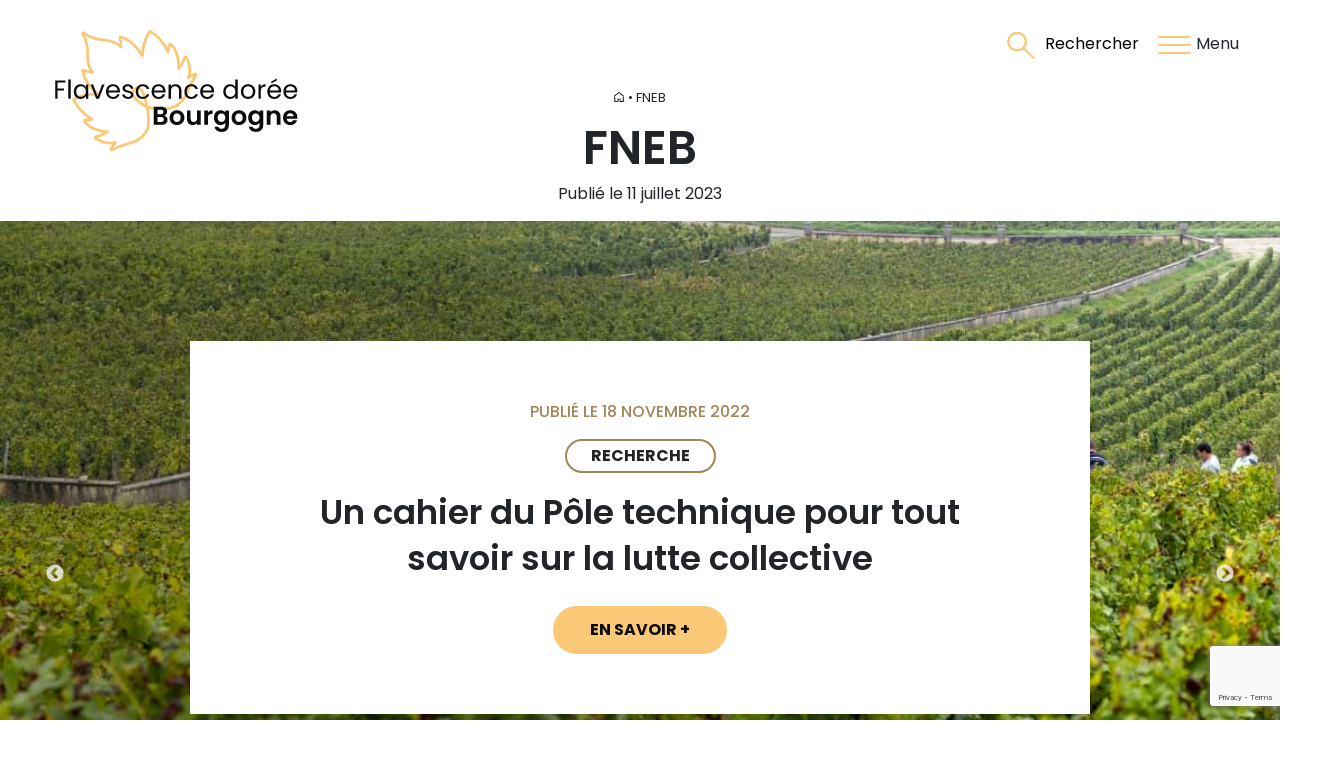

--- FILE ---
content_type: text/html; charset=UTF-8
request_url: https://www.stop-flavescence-bourgogne.fr/partenaires/fneb/
body_size: 9051
content:
<!doctype html>
<html lang="fr">

<head>
    <meta charset="UTF-8">
    <meta name="viewport" content="width=device-width, initial-scale=1">
    <meta name='robots' content='index, follow, max-image-preview:large, max-snippet:-1, max-video-preview:-1' />
	<style>img:is([sizes="auto" i], [sizes^="auto," i]) { contain-intrinsic-size: 3000px 1500px }</style>
	
	<!-- This site is optimized with the Yoast SEO plugin v24.5 - https://yoast.com/wordpress/plugins/seo/ -->
	<title>FNEB - Stop Flavescence dorée Bourgogne</title>
	<link rel="canonical" href="https://www.stop-flavescence-bourgogne.fr/partenaires/fneb/" />
	<meta property="og:locale" content="fr_FR" />
	<meta property="og:type" content="article" />
	<meta property="og:title" content="FNEB - Stop Flavescence dorée Bourgogne" />
	<meta property="og:url" content="https://www.stop-flavescence-bourgogne.fr/partenaires/fneb/" />
	<meta property="og:site_name" content="Stop Flavescence dorée Bourgogne" />
	<meta property="article:modified_time" content="2024-04-17T14:40:35+00:00" />
	<meta name="twitter:card" content="summary_large_image" />
	<script type="application/ld+json" class="yoast-schema-graph">{"@context":"https://schema.org","@graph":[{"@type":"WebPage","@id":"https://www.stop-flavescence-bourgogne.fr/partenaires/fneb/","url":"https://www.stop-flavescence-bourgogne.fr/partenaires/fneb/","name":"FNEB - Stop Flavescence dorée Bourgogne","isPartOf":{"@id":"https://www.stop-flavescence-bourgogne.fr/#website"},"datePublished":"2023-07-11T10:37:00+00:00","dateModified":"2024-04-17T14:40:35+00:00","breadcrumb":{"@id":"https://www.stop-flavescence-bourgogne.fr/partenaires/fneb/#breadcrumb"},"inLanguage":"fr-FR","potentialAction":[{"@type":"ReadAction","target":["https://www.stop-flavescence-bourgogne.fr/partenaires/fneb/"]}]},{"@type":"BreadcrumbList","@id":"https://www.stop-flavescence-bourgogne.fr/partenaires/fneb/#breadcrumb","itemListElement":[{"@type":"ListItem","position":1,"name":"Accueil","item":"https://www.stop-flavescence-bourgogne.fr/"},{"@type":"ListItem","position":2,"name":"FNEB"}]},{"@type":"WebSite","@id":"https://www.stop-flavescence-bourgogne.fr/#website","url":"https://www.stop-flavescence-bourgogne.fr/","name":"Stop Flavescence dorée Bourgogne","description":"","potentialAction":[{"@type":"SearchAction","target":{"@type":"EntryPoint","urlTemplate":"https://www.stop-flavescence-bourgogne.fr/?s={search_term_string}"},"query-input":{"@type":"PropertyValueSpecification","valueRequired":true,"valueName":"search_term_string"}}],"inLanguage":"fr-FR"}]}</script>
	<!-- / Yoast SEO plugin. -->


<link rel='dns-prefetch' href='//www.google.com' />
<script type="text/javascript">
/* <![CDATA[ */
window._wpemojiSettings = {"baseUrl":"https:\/\/s.w.org\/images\/core\/emoji\/15.0.3\/72x72\/","ext":".png","svgUrl":"https:\/\/s.w.org\/images\/core\/emoji\/15.0.3\/svg\/","svgExt":".svg","source":{"concatemoji":"https:\/\/www.stop-flavescence-bourgogne.fr\/wp-includes\/js\/wp-emoji-release.min.js?ver=6.7.2"}};
/*! This file is auto-generated */
!function(i,n){var o,s,e;function c(e){try{var t={supportTests:e,timestamp:(new Date).valueOf()};sessionStorage.setItem(o,JSON.stringify(t))}catch(e){}}function p(e,t,n){e.clearRect(0,0,e.canvas.width,e.canvas.height),e.fillText(t,0,0);var t=new Uint32Array(e.getImageData(0,0,e.canvas.width,e.canvas.height).data),r=(e.clearRect(0,0,e.canvas.width,e.canvas.height),e.fillText(n,0,0),new Uint32Array(e.getImageData(0,0,e.canvas.width,e.canvas.height).data));return t.every(function(e,t){return e===r[t]})}function u(e,t,n){switch(t){case"flag":return n(e,"\ud83c\udff3\ufe0f\u200d\u26a7\ufe0f","\ud83c\udff3\ufe0f\u200b\u26a7\ufe0f")?!1:!n(e,"\ud83c\uddfa\ud83c\uddf3","\ud83c\uddfa\u200b\ud83c\uddf3")&&!n(e,"\ud83c\udff4\udb40\udc67\udb40\udc62\udb40\udc65\udb40\udc6e\udb40\udc67\udb40\udc7f","\ud83c\udff4\u200b\udb40\udc67\u200b\udb40\udc62\u200b\udb40\udc65\u200b\udb40\udc6e\u200b\udb40\udc67\u200b\udb40\udc7f");case"emoji":return!n(e,"\ud83d\udc26\u200d\u2b1b","\ud83d\udc26\u200b\u2b1b")}return!1}function f(e,t,n){var r="undefined"!=typeof WorkerGlobalScope&&self instanceof WorkerGlobalScope?new OffscreenCanvas(300,150):i.createElement("canvas"),a=r.getContext("2d",{willReadFrequently:!0}),o=(a.textBaseline="top",a.font="600 32px Arial",{});return e.forEach(function(e){o[e]=t(a,e,n)}),o}function t(e){var t=i.createElement("script");t.src=e,t.defer=!0,i.head.appendChild(t)}"undefined"!=typeof Promise&&(o="wpEmojiSettingsSupports",s=["flag","emoji"],n.supports={everything:!0,everythingExceptFlag:!0},e=new Promise(function(e){i.addEventListener("DOMContentLoaded",e,{once:!0})}),new Promise(function(t){var n=function(){try{var e=JSON.parse(sessionStorage.getItem(o));if("object"==typeof e&&"number"==typeof e.timestamp&&(new Date).valueOf()<e.timestamp+604800&&"object"==typeof e.supportTests)return e.supportTests}catch(e){}return null}();if(!n){if("undefined"!=typeof Worker&&"undefined"!=typeof OffscreenCanvas&&"undefined"!=typeof URL&&URL.createObjectURL&&"undefined"!=typeof Blob)try{var e="postMessage("+f.toString()+"("+[JSON.stringify(s),u.toString(),p.toString()].join(",")+"));",r=new Blob([e],{type:"text/javascript"}),a=new Worker(URL.createObjectURL(r),{name:"wpTestEmojiSupports"});return void(a.onmessage=function(e){c(n=e.data),a.terminate(),t(n)})}catch(e){}c(n=f(s,u,p))}t(n)}).then(function(e){for(var t in e)n.supports[t]=e[t],n.supports.everything=n.supports.everything&&n.supports[t],"flag"!==t&&(n.supports.everythingExceptFlag=n.supports.everythingExceptFlag&&n.supports[t]);n.supports.everythingExceptFlag=n.supports.everythingExceptFlag&&!n.supports.flag,n.DOMReady=!1,n.readyCallback=function(){n.DOMReady=!0}}).then(function(){return e}).then(function(){var e;n.supports.everything||(n.readyCallback(),(e=n.source||{}).concatemoji?t(e.concatemoji):e.wpemoji&&e.twemoji&&(t(e.twemoji),t(e.wpemoji)))}))}((window,document),window._wpemojiSettings);
/* ]]> */
</script>
<style id='wp-emoji-styles-inline-css' type='text/css'>

	img.wp-smiley, img.emoji {
		display: inline !important;
		border: none !important;
		box-shadow: none !important;
		height: 1em !important;
		width: 1em !important;
		margin: 0 0.07em !important;
		vertical-align: -0.1em !important;
		background: none !important;
		padding: 0 !important;
	}
</style>
<link rel='stylesheet' id='wp-block-library-css' href='https://www.stop-flavescence-bourgogne.fr/wp-includes/css/dist/block-library/style.min.css?ver=6.7.2' type='text/css' media='all' />
<style id='classic-theme-styles-inline-css' type='text/css'>
/*! This file is auto-generated */
.wp-block-button__link{color:#fff;background-color:#32373c;border-radius:9999px;box-shadow:none;text-decoration:none;padding:calc(.667em + 2px) calc(1.333em + 2px);font-size:1.125em}.wp-block-file__button{background:#32373c;color:#fff;text-decoration:none}
</style>
<style id='global-styles-inline-css' type='text/css'>
:root{--wp--preset--aspect-ratio--square: 1;--wp--preset--aspect-ratio--4-3: 4/3;--wp--preset--aspect-ratio--3-4: 3/4;--wp--preset--aspect-ratio--3-2: 3/2;--wp--preset--aspect-ratio--2-3: 2/3;--wp--preset--aspect-ratio--16-9: 16/9;--wp--preset--aspect-ratio--9-16: 9/16;--wp--preset--color--black: #000000;--wp--preset--color--cyan-bluish-gray: #abb8c3;--wp--preset--color--white: #ffffff;--wp--preset--color--pale-pink: #f78da7;--wp--preset--color--vivid-red: #cf2e2e;--wp--preset--color--luminous-vivid-orange: #ff6900;--wp--preset--color--luminous-vivid-amber: #fcb900;--wp--preset--color--light-green-cyan: #7bdcb5;--wp--preset--color--vivid-green-cyan: #00d084;--wp--preset--color--pale-cyan-blue: #8ed1fc;--wp--preset--color--vivid-cyan-blue: #0693e3;--wp--preset--color--vivid-purple: #9b51e0;--wp--preset--gradient--vivid-cyan-blue-to-vivid-purple: linear-gradient(135deg,rgba(6,147,227,1) 0%,rgb(155,81,224) 100%);--wp--preset--gradient--light-green-cyan-to-vivid-green-cyan: linear-gradient(135deg,rgb(122,220,180) 0%,rgb(0,208,130) 100%);--wp--preset--gradient--luminous-vivid-amber-to-luminous-vivid-orange: linear-gradient(135deg,rgba(252,185,0,1) 0%,rgba(255,105,0,1) 100%);--wp--preset--gradient--luminous-vivid-orange-to-vivid-red: linear-gradient(135deg,rgba(255,105,0,1) 0%,rgb(207,46,46) 100%);--wp--preset--gradient--very-light-gray-to-cyan-bluish-gray: linear-gradient(135deg,rgb(238,238,238) 0%,rgb(169,184,195) 100%);--wp--preset--gradient--cool-to-warm-spectrum: linear-gradient(135deg,rgb(74,234,220) 0%,rgb(151,120,209) 20%,rgb(207,42,186) 40%,rgb(238,44,130) 60%,rgb(251,105,98) 80%,rgb(254,248,76) 100%);--wp--preset--gradient--blush-light-purple: linear-gradient(135deg,rgb(255,206,236) 0%,rgb(152,150,240) 100%);--wp--preset--gradient--blush-bordeaux: linear-gradient(135deg,rgb(254,205,165) 0%,rgb(254,45,45) 50%,rgb(107,0,62) 100%);--wp--preset--gradient--luminous-dusk: linear-gradient(135deg,rgb(255,203,112) 0%,rgb(199,81,192) 50%,rgb(65,88,208) 100%);--wp--preset--gradient--pale-ocean: linear-gradient(135deg,rgb(255,245,203) 0%,rgb(182,227,212) 50%,rgb(51,167,181) 100%);--wp--preset--gradient--electric-grass: linear-gradient(135deg,rgb(202,248,128) 0%,rgb(113,206,126) 100%);--wp--preset--gradient--midnight: linear-gradient(135deg,rgb(2,3,129) 0%,rgb(40,116,252) 100%);--wp--preset--font-size--small: 13px;--wp--preset--font-size--medium: 20px;--wp--preset--font-size--large: 36px;--wp--preset--font-size--x-large: 42px;--wp--preset--spacing--20: 0.44rem;--wp--preset--spacing--30: 0.67rem;--wp--preset--spacing--40: 1rem;--wp--preset--spacing--50: 1.5rem;--wp--preset--spacing--60: 2.25rem;--wp--preset--spacing--70: 3.38rem;--wp--preset--spacing--80: 5.06rem;--wp--preset--shadow--natural: 6px 6px 9px rgba(0, 0, 0, 0.2);--wp--preset--shadow--deep: 12px 12px 50px rgba(0, 0, 0, 0.4);--wp--preset--shadow--sharp: 6px 6px 0px rgba(0, 0, 0, 0.2);--wp--preset--shadow--outlined: 6px 6px 0px -3px rgba(255, 255, 255, 1), 6px 6px rgba(0, 0, 0, 1);--wp--preset--shadow--crisp: 6px 6px 0px rgba(0, 0, 0, 1);}:where(.is-layout-flex){gap: 0.5em;}:where(.is-layout-grid){gap: 0.5em;}body .is-layout-flex{display: flex;}.is-layout-flex{flex-wrap: wrap;align-items: center;}.is-layout-flex > :is(*, div){margin: 0;}body .is-layout-grid{display: grid;}.is-layout-grid > :is(*, div){margin: 0;}:where(.wp-block-columns.is-layout-flex){gap: 2em;}:where(.wp-block-columns.is-layout-grid){gap: 2em;}:where(.wp-block-post-template.is-layout-flex){gap: 1.25em;}:where(.wp-block-post-template.is-layout-grid){gap: 1.25em;}.has-black-color{color: var(--wp--preset--color--black) !important;}.has-cyan-bluish-gray-color{color: var(--wp--preset--color--cyan-bluish-gray) !important;}.has-white-color{color: var(--wp--preset--color--white) !important;}.has-pale-pink-color{color: var(--wp--preset--color--pale-pink) !important;}.has-vivid-red-color{color: var(--wp--preset--color--vivid-red) !important;}.has-luminous-vivid-orange-color{color: var(--wp--preset--color--luminous-vivid-orange) !important;}.has-luminous-vivid-amber-color{color: var(--wp--preset--color--luminous-vivid-amber) !important;}.has-light-green-cyan-color{color: var(--wp--preset--color--light-green-cyan) !important;}.has-vivid-green-cyan-color{color: var(--wp--preset--color--vivid-green-cyan) !important;}.has-pale-cyan-blue-color{color: var(--wp--preset--color--pale-cyan-blue) !important;}.has-vivid-cyan-blue-color{color: var(--wp--preset--color--vivid-cyan-blue) !important;}.has-vivid-purple-color{color: var(--wp--preset--color--vivid-purple) !important;}.has-black-background-color{background-color: var(--wp--preset--color--black) !important;}.has-cyan-bluish-gray-background-color{background-color: var(--wp--preset--color--cyan-bluish-gray) !important;}.has-white-background-color{background-color: var(--wp--preset--color--white) !important;}.has-pale-pink-background-color{background-color: var(--wp--preset--color--pale-pink) !important;}.has-vivid-red-background-color{background-color: var(--wp--preset--color--vivid-red) !important;}.has-luminous-vivid-orange-background-color{background-color: var(--wp--preset--color--luminous-vivid-orange) !important;}.has-luminous-vivid-amber-background-color{background-color: var(--wp--preset--color--luminous-vivid-amber) !important;}.has-light-green-cyan-background-color{background-color: var(--wp--preset--color--light-green-cyan) !important;}.has-vivid-green-cyan-background-color{background-color: var(--wp--preset--color--vivid-green-cyan) !important;}.has-pale-cyan-blue-background-color{background-color: var(--wp--preset--color--pale-cyan-blue) !important;}.has-vivid-cyan-blue-background-color{background-color: var(--wp--preset--color--vivid-cyan-blue) !important;}.has-vivid-purple-background-color{background-color: var(--wp--preset--color--vivid-purple) !important;}.has-black-border-color{border-color: var(--wp--preset--color--black) !important;}.has-cyan-bluish-gray-border-color{border-color: var(--wp--preset--color--cyan-bluish-gray) !important;}.has-white-border-color{border-color: var(--wp--preset--color--white) !important;}.has-pale-pink-border-color{border-color: var(--wp--preset--color--pale-pink) !important;}.has-vivid-red-border-color{border-color: var(--wp--preset--color--vivid-red) !important;}.has-luminous-vivid-orange-border-color{border-color: var(--wp--preset--color--luminous-vivid-orange) !important;}.has-luminous-vivid-amber-border-color{border-color: var(--wp--preset--color--luminous-vivid-amber) !important;}.has-light-green-cyan-border-color{border-color: var(--wp--preset--color--light-green-cyan) !important;}.has-vivid-green-cyan-border-color{border-color: var(--wp--preset--color--vivid-green-cyan) !important;}.has-pale-cyan-blue-border-color{border-color: var(--wp--preset--color--pale-cyan-blue) !important;}.has-vivid-cyan-blue-border-color{border-color: var(--wp--preset--color--vivid-cyan-blue) !important;}.has-vivid-purple-border-color{border-color: var(--wp--preset--color--vivid-purple) !important;}.has-vivid-cyan-blue-to-vivid-purple-gradient-background{background: var(--wp--preset--gradient--vivid-cyan-blue-to-vivid-purple) !important;}.has-light-green-cyan-to-vivid-green-cyan-gradient-background{background: var(--wp--preset--gradient--light-green-cyan-to-vivid-green-cyan) !important;}.has-luminous-vivid-amber-to-luminous-vivid-orange-gradient-background{background: var(--wp--preset--gradient--luminous-vivid-amber-to-luminous-vivid-orange) !important;}.has-luminous-vivid-orange-to-vivid-red-gradient-background{background: var(--wp--preset--gradient--luminous-vivid-orange-to-vivid-red) !important;}.has-very-light-gray-to-cyan-bluish-gray-gradient-background{background: var(--wp--preset--gradient--very-light-gray-to-cyan-bluish-gray) !important;}.has-cool-to-warm-spectrum-gradient-background{background: var(--wp--preset--gradient--cool-to-warm-spectrum) !important;}.has-blush-light-purple-gradient-background{background: var(--wp--preset--gradient--blush-light-purple) !important;}.has-blush-bordeaux-gradient-background{background: var(--wp--preset--gradient--blush-bordeaux) !important;}.has-luminous-dusk-gradient-background{background: var(--wp--preset--gradient--luminous-dusk) !important;}.has-pale-ocean-gradient-background{background: var(--wp--preset--gradient--pale-ocean) !important;}.has-electric-grass-gradient-background{background: var(--wp--preset--gradient--electric-grass) !important;}.has-midnight-gradient-background{background: var(--wp--preset--gradient--midnight) !important;}.has-small-font-size{font-size: var(--wp--preset--font-size--small) !important;}.has-medium-font-size{font-size: var(--wp--preset--font-size--medium) !important;}.has-large-font-size{font-size: var(--wp--preset--font-size--large) !important;}.has-x-large-font-size{font-size: var(--wp--preset--font-size--x-large) !important;}
:where(.wp-block-post-template.is-layout-flex){gap: 1.25em;}:where(.wp-block-post-template.is-layout-grid){gap: 1.25em;}
:where(.wp-block-columns.is-layout-flex){gap: 2em;}:where(.wp-block-columns.is-layout-grid){gap: 2em;}
:root :where(.wp-block-pullquote){font-size: 1.5em;line-height: 1.6;}
</style>
<link rel='stylesheet' id='ivory-search-styles-css' href='https://www.stop-flavescence-bourgogne.fr/wp-content/plugins/add-search-to-menu/public/css/ivory-search.min.css?ver=5.5.9' type='text/css' media='all' />
<link rel='stylesheet' id='style-root-css' href='https://www.stop-flavescence-bourgogne.fr/wp-content/themes/flavescence/style.css?ver=6.7.2' type='text/css' media='all' />
<link rel='stylesheet' id='style-temp-css' href='https://www.stop-flavescence-bourgogne.fr/wp-content/themes/flavescence/assets/sass-kll/temp.css?ver=6.7.2' type='text/css' media='all' />
<link rel='stylesheet' id='style-css-css' href='https://www.stop-flavescence-bourgogne.fr/wp-content/themes/flavescence/assets/CSS/style.css?ver=6.7.2' type='text/css' media='all' />
<link rel='stylesheet' id='slick-css' href='https://www.stop-flavescence-bourgogne.fr/wp-content/themes/flavescence/assets/CSS/slick/slick.css?ver=6.7.2' type='text/css' media='all' />
<link rel='stylesheet' id='slick-theme-css' href='https://www.stop-flavescence-bourgogne.fr/wp-content/themes/flavescence/assets/CSS/slick/slick-theme.css?ver=6.7.2' type='text/css' media='all' />
<script type="text/javascript" src="https://www.stop-flavescence-bourgogne.fr/wp-content/themes/flavescence/assets/js/jquery-3.7.0.min.js?ver=6.7.2" id="flav-jquery-js"></script>
<script type="text/javascript" src="https://www.stop-flavescence-bourgogne.fr/wp-content/themes/flavescence/assets/js/slick.min.js?ver=6.7.2" id="flav-slick-js"></script>
<script type="text/javascript" src="https://www.stop-flavescence-bourgogne.fr/wp-content/themes/flavescence/script.js?ver=6.7.2" id="flav-script-js"></script>
<script type="text/javascript" src="https://www.stop-flavescence-bourgogne.fr/wp-includes/js/jquery/jquery.min.js?ver=3.7.1" id="jquery-core-js"></script>
<script type="text/javascript" src="https://www.stop-flavescence-bourgogne.fr/wp-includes/js/jquery/jquery-migrate.min.js?ver=3.4.1" id="jquery-migrate-js"></script>
<link rel="https://api.w.org/" href="https://www.stop-flavescence-bourgogne.fr/wp-json/" /><link rel="alternate" title="JSON" type="application/json" href="https://www.stop-flavescence-bourgogne.fr/wp-json/wp/v2/partenaires/4833" /><link rel="EditURI" type="application/rsd+xml" title="RSD" href="https://www.stop-flavescence-bourgogne.fr/xmlrpc.php?rsd" />
<meta name="generator" content="WordPress 6.7.2" />
<link rel='shortlink' href='https://www.stop-flavescence-bourgogne.fr/?p=4833' />
<link rel="alternate" title="oEmbed (JSON)" type="application/json+oembed" href="https://www.stop-flavescence-bourgogne.fr/wp-json/oembed/1.0/embed?url=https%3A%2F%2Fwww.stop-flavescence-bourgogne.fr%2Fpartenaires%2Ffneb%2F" />
<link rel="alternate" title="oEmbed (XML)" type="text/xml+oembed" href="https://www.stop-flavescence-bourgogne.fr/wp-json/oembed/1.0/embed?url=https%3A%2F%2Fwww.stop-flavescence-bourgogne.fr%2Fpartenaires%2Ffneb%2F&#038;format=xml" />
<link rel="icon" href="https://www.stop-flavescence-bourgogne.fr/wp-content/uploads/2023/08/favicon-150x150.png" sizes="32x32" />
<link rel="icon" href="https://www.stop-flavescence-bourgogne.fr/wp-content/uploads/2023/08/favicon.png" sizes="192x192" />
<link rel="apple-touch-icon" href="https://www.stop-flavescence-bourgogne.fr/wp-content/uploads/2023/08/favicon.png" />
<meta name="msapplication-TileImage" content="https://www.stop-flavescence-bourgogne.fr/wp-content/uploads/2023/08/favicon.png" />
			<style type="text/css">
					.is-form-id-170 .is-search-input::-webkit-input-placeholder {
			    color: #0a0a0a !important;
			}
			.is-form-id-170 .is-search-input:-moz-placeholder {
			    color: #0a0a0a !important;
			    opacity: 1;
			}
			.is-form-id-170 .is-search-input::-moz-placeholder {
			    color: #0a0a0a !important;
			    opacity: 1;
			}
			.is-form-id-170 .is-search-input:-ms-input-placeholder {
			    color: #0a0a0a !important;
			}
                        			.is-form-style-1.is-form-id-170 .is-search-input:focus,
			.is-form-style-1.is-form-id-170 .is-search-input:hover,
			.is-form-style-1.is-form-id-170 .is-search-input,
			.is-form-style-2.is-form-id-170 .is-search-input:focus,
			.is-form-style-2.is-form-id-170 .is-search-input:hover,
			.is-form-style-2.is-form-id-170 .is-search-input,
			.is-form-style-3.is-form-id-170 .is-search-input:focus,
			.is-form-style-3.is-form-id-170 .is-search-input:hover,
			.is-form-style-3.is-form-id-170 .is-search-input,
			.is-form-id-170 .is-search-input:focus,
			.is-form-id-170 .is-search-input:hover,
			.is-form-id-170 .is-search-input {
                                color: #0a0a0a !important;                                border-color: #c8b597 !important;                                			}
                        			</style>
		    <title>STOP FLAVESCENCE</title>
    <link href="https://cdn.jsdelivr.net/npm/bootstrap@5.3.1/dist/css/bootstrap.min.css" rel="stylesheet" integrity="sha384-4bw+/aepP/YC94hEpVNVgiZdgIC5+VKNBQNGCHeKRQN+PtmoHDEXuppvnDJzQIu9" crossorigin="anonymous">

    <!-- Matomo -->
    <script>
        var _paq = window._paq = window._paq || [];
        /* tracker methods like "setCustomDimension" should be called before "trackPageView" */
        _paq.push(['trackPageView']);
        _paq.push(['enableLinkTracking']);
        (function() {
            var u = "//www.stop-flavescence-bourgogne.fr/analytics/";
            _paq.push(['setTrackerUrl', u + 'matomo.php']);
            _paq.push(['setSiteId', '1']);
            var d = document,
                g = d.createElement('script'),
                s = d.getElementsByTagName('script')[0];
            g.async = true;
            g.src = u + 'matomo.js';
            s.parentNode.insertBefore(g, s);
        })();
    </script>
    <!-- End Matomo Code -->

</head>

<header>
    <div id="navbar" class="global-header">
        <div class="logo-ct">
            <a href="/">
                <img src="https://www.stop-flavescence-bourgogne.fr/wp-content/uploads/2023/07/logo_flavescence.svg" alt="">
            </a>
        </div>
         <div class="logo-ct-sticky">
            <a href="/">
                <img src="https://www.stop-flavescence-bourgogne.fr/wp-content/uploads/2023/09/logo-fd-wo-bg.png" alt="">
            </a>
        </div>
        <div class="menu-ct">
            <button id="searchButton">
                <svg width="28" height="28" viewBox="0 0 28 28" fill="none" xmlns="http://www.w3.org/2000/svg">
                    <path d="M1.43994 10.6791C1.43994 5.88593 5.32552 2.00049 10.1187 2.0004C14.9119 2.0004 18.7974 5.88588 18.7974 10.6791C18.7973 15.4723 14.9118 19.3578 10.1187 19.3578C5.32559 19.3577 1.44005 15.4722 1.43994 10.6791Z" stroke="#F9C977" stroke-width="2"/>
                    <path d="M18.9965 10.6789C18.9965 5.77576 15.0218 1.80097 10.1186 1.80097C5.2155 1.80097 1.24072 5.77576 1.24072 10.6789C1.24072 15.5821 5.2155 19.5569 10.1186 19.5569C15.0218 19.5569 18.9965 15.5821 18.9965 10.6789Z" stroke="#F9C977" stroke-width="2"/>
                    <path d="M16.9512 17.5112L26.44 27" stroke="#F9C977" stroke-width="2" stroke-linecap="round"/>
                </svg>
                <span>Rechercher</span>
            </button>
            <div class="modal-wrapper-search">
                <div class="modal-dl-infos">
                    <div id="closeSearch">
                        <svg width="44" height="44" viewBox="0 0 44 44" fill="none" xmlns="http://www.w3.org/2000/svg">
                            <path d="M22 0C9.84974 0 0 9.84974 0 22C0 34.1503 9.84974 44 22 44C34.1503 44 44 34.1503 44 22C44 9.84974 34.1503 0 22 0Z" fill="#9F8E74"/>
                            <path d="M15 29L29 15" stroke="white" stroke-linecap="round"/>
                            <path d="M15 15L29 29" stroke="white" stroke-linecap="round"/>
                        </svg>
                    </div>
                    <div class="modal-infos">
                        <h4>Rechercher dans le site</h4>
                        <div class="modal-search">
                            <input type="text" placeholder="Rechercher..." id="modal-search-input" />
                        </div>

                        <!-- Contenu de la modal ici -->
                    </div>
                </div>
            </div>

            <button class="navbar-toggler" type="button">
                <svg xmlns="http://www.w3.org/2000/svg" xmlns:xlink="http://www.w3.org/1999/xlink" width="35" height="21" viewBox="0 0 35 21"><defs><clipPath id="clip-path"><rect width="35" height="21" fill="none"/></clipPath></defs><g id="Grille_de_répétition_1" data-name="Grille de répétition 1" clip-path="url(#clip-path)"><g transform="translate(-1016.5 -39.5)"><line id="Ligne_22" data-name="Ligne 22" x2="31" transform="translate(1018.5 41.5)" fill="none" stroke="#f9c977" stroke-linecap="round" stroke-width="2"/></g><g transform="translate(-1016.5 -31.5)"><line id="Ligne_22-2" data-name="Ligne 22" x2="31" transform="translate(1018.5 41.5)" fill="none" stroke="#f9c977" stroke-linecap="round" stroke-width="2"/></g><g transform="translate(-1016.5 -23.5)"><line id="Ligne_22-3" data-name="Ligne 22" x2="31" transform="translate(1018.5 41.5)" fill="none" stroke="#f9c977" stroke-linecap="round" stroke-width="2"/></g></g></svg>
                <span class="menu-btn">Menu</span>
            </button>
            <button class="navbar-toggler close" type="button">
                <svg xmlns="http://www.w3.org/2000/svg" width="24.749" height="24.749" viewBox="0 0 24.749 24.749"><g id="Groupe_2728" data-name="Groupe 2728" transform="translate(-1021.624 -38.626)"><line id="Ligne_22" data-name="Ligne 22" x2="31" transform="translate(1023.039 40.04) rotate(45)" fill="none" stroke="#f9c977" stroke-linecap="round" stroke-width="2"/><line id="Ligne_40" data-name="Ligne 40" x2="31" transform="translate(1044.959 40.04) rotate(135)" fill="none" stroke="#f9c977" stroke-linecap="round" stroke-width="2"/></g></svg>
                <span class="menu-btn">Fermer</span>
            </button>
        </div>
    </div>
    <nav class="navbar-menu">
      <div class="row mx-auto h-100">

        <div class="col-lg-6"> 
          <div class="menu-flavescence">
                <div class="menu-menu-principal-container"><ul id="menu-menu-principal" class="menu"><li id="menu-item-433" class="menu-item menu-item-type-post_type menu-item-object-page menu-item-433"><a href="https://www.stop-flavescence-bourgogne.fr/lactualite/">L’actualité</a></li>
<li id="menu-item-254" class="menu-item menu-item-type-post_type menu-item-object-page menu-item-has-children menu-item-254"><a href="https://www.stop-flavescence-bourgogne.fr/proteger-son-vignoble/">Protéger son vignoble</a>
<ul class="sub-menu">
	<li id="menu-item-258" class="menu-item menu-item-type-post_type menu-item-object-page menu-item-258"><a href="https://www.stop-flavescence-bourgogne.fr/proteger-son-vignoble/organisation-de-la-lutte-en-bourgogne/">Organisation de la lutte en Bourgogne</a></li>
	<li id="menu-item-256" class="menu-item menu-item-type-post_type menu-item-object-page menu-item-256"><a href="https://www.stop-flavescence-bourgogne.fr/proteger-son-vignoble/piliers-lutte/">Les piliers de la lutte</a></li>
	<li id="menu-item-255" class="menu-item menu-item-type-post_type menu-item-object-page menu-item-255"><a href="https://www.stop-flavescence-bourgogne.fr/proteger-son-vignoble/evenements-vignobles/">En ce moment dans le vignoble</a></li>
	<li id="menu-item-257" class="menu-item menu-item-type-post_type menu-item-object-page menu-item-257"><a href="https://www.stop-flavescence-bourgogne.fr/proteger-son-vignoble/info-flavescence-commune/">Calendrier de prospection, cartes et résultats</a></li>
</ul>
</li>
<li id="menu-item-259" class="menu-item menu-item-type-post_type menu-item-object-page menu-item-has-children menu-item-259"><a href="https://www.stop-flavescence-bourgogne.fr/connaitre-la-flavescence-doree/">Connaître la Flavescence Dorée</a>
<ul class="sub-menu">
	<li id="menu-item-261" class="menu-item menu-item-type-post_type menu-item-object-page menu-item-261"><a href="https://www.stop-flavescence-bourgogne.fr/connaitre-la-flavescence-doree/reconnaissance-des-symptomes/">Reconnaissance des symptômes</a></li>
	<li id="menu-item-372" class="menu-item menu-item-type-post_type menu-item-object-page menu-item-372"><a href="https://www.stop-flavescence-bourgogne.fr/connaitre-la-flavescence-doree/ne-pas-confondre-la-flavescence-doree-et-le-bois-noir/">Flavescence Dorée vs Bois Noir</a></li>
	<li id="menu-item-2335" class="menu-item menu-item-type-post_type menu-item-object-page menu-item-2335"><a href="https://www.stop-flavescence-bourgogne.fr/connaitre-la-flavescence-doree/outil-daide-au-diagnostic/">Outil d’aide au diagnostic</a></li>
	<li id="menu-item-371" class="menu-item menu-item-type-post_type menu-item-object-page menu-item-371"><a href="https://www.stop-flavescence-bourgogne.fr/connaitre-la-flavescence-doree/faq/">FAQ</a></li>
	<li id="menu-item-376" class="menu-item menu-item-type-post_type menu-item-object-page menu-item-376"><a href="https://www.stop-flavescence-bourgogne.fr/connaitre-la-flavescence-doree/testez-vos-connaissances/">Testez vos connaissances</a></li>
</ul>
</li>
<li id="menu-item-260" class="menu-item menu-item-type-post_type menu-item-object-page menu-item-260"><a href="https://www.stop-flavescence-bourgogne.fr/connaitre-la-flavescence-doree/partenaires/">Les acteurs de la lutte</a></li>
<li id="menu-item-262" class="menu-item menu-item-type-post_type menu-item-object-page menu-item-262"><a href="https://www.stop-flavescence-bourgogne.fr/contact/">Contact</a></li>
</ul></div>          </div>
        </div>

        <div class="d-none d-lg-block col-lg-6 p-0">
            <div class="bkg-menu">
                <img src="/wp-content/uploads/2023/08/flavescence-menu.jpg" alt="FNEB">
            </div>
        </div>

      </div>

    </nav>    
</header>
<body class="partenaires-template-default single single-partenaires postid-4833 flavescence" class="FNEB - Stop Flavescence dorée Bourgogne">
<section class="header-single-actu">
    <div class="container">
        <div class="row justify-content-center">
            <div class="col-10 col-lg-6">
                <p id="breadcrumbs"><span><span><a href="https://www.stop-flavescence-bourgogne.fr/">Accueil</a></span> • <span class="breadcrumb_last" aria-current="page">FNEB</span></span></p>                <h1>FNEB</h1>
                <p class="date">Publié le 11 juillet 2023</p>
                <p class="category"></p>
            </div>
        </div>
    </div>
</section>

<section class="container content-single-actu">
    <div class="row justify-content-center">
        <div class="col-10 col-lg-6">
	                </div>
    </div>
</section>

<section class="actu"> 

	<div class="container ct-actu">
		
		<div class="card-actu">
			<p class="actu-date">Publié le 18 novembre 2022</p>
			<p class="actu-cat">Recherche</p>
			<h4 class="card-title">Un cahier du Pôle technique pour tout savoir sur la lutte collective</h4>
			<a class="btn btn-fla jaune mx-auto" href="https://www.stop-flavescence-bourgogne.fr/un-cahier-du-pole-technique-pour-tout-savoir-sur-la-lutte-collective/">En savoir +</a>
		</div>
		 
		<div class="card-actu">
			<p class="actu-date">Publié le 20 août 2023</p>
			<p class="actu-cat">Maîtrise du vecteur</p>
			<h4 class="card-title">La modélisation pour mieux comprendre la dissémination de la maladie</h4>
			<a class="btn btn-fla jaune mx-auto" href="https://www.stop-flavescence-bourgogne.fr/la-modelisation-pour-mieux-comprendre-la-dissemination-de-la-maladie/">En savoir +</a>
		</div>
		 
		<div class="card-actu">
			<p class="actu-date">Publié le 24 juin 2025</p>
			<p class="actu-cat">Maîtrise du vecteur</p>
			<h4 class="card-title">Pour éviter le passage des cicadelles d’une vigne à l’autre adoptons le bon geste : le nettoyage des machines viticoles</h4>
			<a class="btn btn-fla jaune mx-auto" href="https://www.stop-flavescence-bourgogne.fr/pour-eviter-le-passage-des-cicadelles-dune-vigne-a-lautre-adoptons-le-bon-geste-le-nettoyage-des-machines-viticoles/">En savoir +</a>
		</div>
		 
		<div class="card-actu">
			<p class="actu-date">Publié le 29 août 2023</p>
			<p class="actu-cat">Prospection Collective</p>
			<h4 class="card-title">Un œil artificiel pour renforcer celui des viticulteurs</h4>
			<a class="btn btn-fla jaune mx-auto" href="https://www.stop-flavescence-bourgogne.fr/un-oeil-artificiel-pour-renforcer-ceux-des-viticulteurs/">En savoir +</a>
		</div>
		     </div>
    <a class="btn btn-fla blanc mx-auto" href="/lactualite">Voir toutes les actus</a>
</section>



<section class="container partenaires">
    
    <div class="container-part">
        <div class="ct-title">
            <h3>Nos partenaires</h3>
        </div>

        <div class="container">
            <div class="row">
                <div class="ct-content d-lg-flex justify-content-center">
				                        <a target="_blank" href="https://fredon.fr/bourgogne-franche-comte/ "><img src="https://www.stop-flavescence-bourgogne.fr/wp-content/uploads/2023/08/logo-fredon.svg" alt="FREDON Bourgogne" class="partenaire Oui partenaire-45"></a>
				                        <a target="_blank" href="https://www.cavb.fr/"><img src="https://www.stop-flavescence-bourgogne.fr/wp-content/uploads/2023/07/logo-cavb.svg" alt="Confédération des Appellations et des Vignerons de Bourgogne" class="partenaire Oui partenaire-44"></a>
				                        <a target="_blank" href="https://draaf.bourgogne-franche-comte.agriculture.gouv.fr/sante-et-protection-des-vegetaux-ecophyto-r10.html"><img src="https://www.stop-flavescence-bourgogne.fr/wp-content/uploads/2023/07/logo-prefet-bfc.png" alt="Préfet de la Région Bourgogne-Franche-Comté" class="partenaire Oui partenaire-43"></a>
				                        <a target="_blank" href=" https://www.stop-flavescence-bourgogne.fr/proteger-son-vignoble/info-flavescence-commune/"><img src="https://www.stop-flavescence-bourgogne.fr/wp-content/uploads/2023/07/logo-feuille.svg" alt="Responsable communal" class="partenaire Oui partenaire-42"></a>
				                        <a target="_blank" href="https://extranet.bivb.com/technique-et-qualite/technique-et-qualite,1879,8532.html"><img src="https://www.stop-flavescence-bourgogne.fr/wp-content/uploads/2023/07/logo-vins-bourgogne.png" alt="Bureau interprofessionnel des Vins de Bourgogne" class="partenaire Oui partenaire-40"></a>
				                        <a target="_blank" href=""><img src="https://www.stop-flavescence-bourgogne.fr/wp-content/uploads/2023/09/logo-other-acteurs.png" alt="Organismes de recherche et développement" class="partenaire  partenaire-4962"></a>
				                        <a target="_blank" href=""><img src="https://www.stop-flavescence-bourgogne.fr/wp-content/uploads/2023/07/Logo_BIOBFC_sign_mail1-1.png" alt="Bio Bourgogne" class="partenaire Oui partenaire-4823"></a>
				                        <a target="_blank" href=""><img src="https://www.stop-flavescence-bourgogne.fr/wp-content/uploads/2023/09/Logo-INRAE.jpg" alt="INRAE" class="partenaire Oui partenaire-4820"></a>
				                        <a target="_blank" href=""><img src="https://www.stop-flavescence-bourgogne.fr/wp-content/uploads/2023/09/LOGO-IFV-2022.png" alt="IFV" class="partenaire Oui partenaire-4834"></a>
				                        <a target="_blank" href="https://fneb.fr"><img src="https://www.stop-flavescence-bourgogne.fr/wp-content/uploads/2023/07/Logo_FNEB.png" alt="FNEB" class="partenaire Oui partenaire-4833"></a>
				                        <a target="_blank" href="https://bourgognefranchecomte.chambres-agriculture.fr/yonne/"><img src="https://www.stop-flavescence-bourgogne.fr/wp-content/uploads/2023/07/CA_YONNE_V_RVB.png" alt="Agricultures &#038; Territoires Yonne" class="partenaire Oui partenaire-4832"></a>
				                        <a target="_blank" href="https://bourgognefranchecomte.chambres-agriculture.fr/cote-dor/"><img src="https://www.stop-flavescence-bourgogne.fr/wp-content/uploads/2023/07/CA_COTE-DOR_V_CMJN.png" alt="Agricultures &#038; Territoires  Côte d&rsquo;or" class="partenaire Oui partenaire-4831"></a>
				                        <a target="_blank" href="https://bourgognefranchecomte.chambres-agriculture.fr/saone-et-loire/"><img src="https://www.stop-flavescence-bourgogne.fr/wp-content/uploads/2023/07/CA_SAONE-ET-LOIRE_V_CMJN.png" alt="Agricultures &#038; Territoires Saône et Loire" class="partenaire Oui partenaire-4830"></a>
				                    </div>
                <div class="col-12">
                    <a class="btn btn-fla mx-auto" href="https://www.stop-flavescence-bourgogne.fr/connaitre-la-flavescence-doree/partenaires/">Voir tous les partenaires</a>
                </div>
            </div>
        </div>
    </div>

</section><footer>
    <div class="container-logo">
        <img src="https://www.stop-flavescence-bourgogne.fr/wp-content/uploads/2023/09/logo-fd-wo-bg.png" alt="">
    </div>
    <div class="footer-menu">
        <div class="menu-menu-footer-container"><ul id="menu-menu-footer" class="menu"><li id="menu-item-242" class="menu-item menu-item-type-post_type menu-item-object-page menu-item-242"><a href="https://www.stop-flavescence-bourgogne.fr/mentions-legales/">Mentions légales</a></li>
<li id="menu-item-243" class="menu-item menu-item-type-post_type menu-item-object-page menu-item-243"><a href="https://www.stop-flavescence-bourgogne.fr/politique-de-protection-des-donnees-personnelles/">Politique de protection des données personnelles</a></li>
<li id="menu-item-444" class="menu-item menu-item-type-post_type menu-item-object-page menu-item-444"><a href="https://www.stop-flavescence-bourgogne.fr/contact/">Contact</a></li>
</ul></div>    </div>
</footer>
<script type="text/javascript" src="https://www.stop-flavescence-bourgogne.fr/wp-content/themes/flavescence/assets/js/script_ajax.js?ver=1.0" id="script_ajax-js"></script>
<script type="text/javascript" id="gforms_recaptcha_recaptcha-js-extra">
/* <![CDATA[ */
var gforms_recaptcha_recaptcha_strings = {"site_key":"6LfZ7zQpAAAAAGafED8zAZs9QMLzh1U--30UF7tR","ajaxurl":"https:\/\/www.stop-flavescence-bourgogne.fr\/wp-admin\/admin-ajax.php","nonce":"cf064d3ff4"};
/* ]]> */
</script>
<script type="text/javascript" src="https://www.google.com/recaptcha/api.js?render=6LfZ7zQpAAAAAGafED8zAZs9QMLzh1U--30UF7tR&amp;ver=1.6.0" id="gforms_recaptcha_recaptcha-js"></script>
<script type="text/javascript" id="ivory-search-scripts-js-extra">
/* <![CDATA[ */
var IvorySearchVars = {"is_analytics_enabled":"1"};
/* ]]> */
</script>
<script type="text/javascript" src="https://www.stop-flavescence-bourgogne.fr/wp-content/plugins/add-search-to-menu/public/js/ivory-search.min.js?ver=5.5.9" id="ivory-search-scripts-js"></script>
<script src="https://cdn.jsdelivr.net/npm/bootstrap@5.3.1/dist/js/bootstrap.bundle.min.js" integrity="sha384-HwwvtgBNo3bZJJLYd8oVXjrBZt8cqVSpeBNS5n7C8IVInixGAoxmnlMuBnhbgrkm" crossorigin="anonymous"></script>

--- FILE ---
content_type: text/html; charset=utf-8
request_url: https://www.google.com/recaptcha/api2/anchor?ar=1&k=6LfZ7zQpAAAAAGafED8zAZs9QMLzh1U--30UF7tR&co=aHR0cHM6Ly93d3cuc3RvcC1mbGF2ZXNjZW5jZS1ib3VyZ29nbmUuZnI6NDQz&hl=en&v=PoyoqOPhxBO7pBk68S4YbpHZ&size=invisible&anchor-ms=20000&execute-ms=30000&cb=n1arvobn2kvm
body_size: 48675
content:
<!DOCTYPE HTML><html dir="ltr" lang="en"><head><meta http-equiv="Content-Type" content="text/html; charset=UTF-8">
<meta http-equiv="X-UA-Compatible" content="IE=edge">
<title>reCAPTCHA</title>
<style type="text/css">
/* cyrillic-ext */
@font-face {
  font-family: 'Roboto';
  font-style: normal;
  font-weight: 400;
  font-stretch: 100%;
  src: url(//fonts.gstatic.com/s/roboto/v48/KFO7CnqEu92Fr1ME7kSn66aGLdTylUAMa3GUBHMdazTgWw.woff2) format('woff2');
  unicode-range: U+0460-052F, U+1C80-1C8A, U+20B4, U+2DE0-2DFF, U+A640-A69F, U+FE2E-FE2F;
}
/* cyrillic */
@font-face {
  font-family: 'Roboto';
  font-style: normal;
  font-weight: 400;
  font-stretch: 100%;
  src: url(//fonts.gstatic.com/s/roboto/v48/KFO7CnqEu92Fr1ME7kSn66aGLdTylUAMa3iUBHMdazTgWw.woff2) format('woff2');
  unicode-range: U+0301, U+0400-045F, U+0490-0491, U+04B0-04B1, U+2116;
}
/* greek-ext */
@font-face {
  font-family: 'Roboto';
  font-style: normal;
  font-weight: 400;
  font-stretch: 100%;
  src: url(//fonts.gstatic.com/s/roboto/v48/KFO7CnqEu92Fr1ME7kSn66aGLdTylUAMa3CUBHMdazTgWw.woff2) format('woff2');
  unicode-range: U+1F00-1FFF;
}
/* greek */
@font-face {
  font-family: 'Roboto';
  font-style: normal;
  font-weight: 400;
  font-stretch: 100%;
  src: url(//fonts.gstatic.com/s/roboto/v48/KFO7CnqEu92Fr1ME7kSn66aGLdTylUAMa3-UBHMdazTgWw.woff2) format('woff2');
  unicode-range: U+0370-0377, U+037A-037F, U+0384-038A, U+038C, U+038E-03A1, U+03A3-03FF;
}
/* math */
@font-face {
  font-family: 'Roboto';
  font-style: normal;
  font-weight: 400;
  font-stretch: 100%;
  src: url(//fonts.gstatic.com/s/roboto/v48/KFO7CnqEu92Fr1ME7kSn66aGLdTylUAMawCUBHMdazTgWw.woff2) format('woff2');
  unicode-range: U+0302-0303, U+0305, U+0307-0308, U+0310, U+0312, U+0315, U+031A, U+0326-0327, U+032C, U+032F-0330, U+0332-0333, U+0338, U+033A, U+0346, U+034D, U+0391-03A1, U+03A3-03A9, U+03B1-03C9, U+03D1, U+03D5-03D6, U+03F0-03F1, U+03F4-03F5, U+2016-2017, U+2034-2038, U+203C, U+2040, U+2043, U+2047, U+2050, U+2057, U+205F, U+2070-2071, U+2074-208E, U+2090-209C, U+20D0-20DC, U+20E1, U+20E5-20EF, U+2100-2112, U+2114-2115, U+2117-2121, U+2123-214F, U+2190, U+2192, U+2194-21AE, U+21B0-21E5, U+21F1-21F2, U+21F4-2211, U+2213-2214, U+2216-22FF, U+2308-230B, U+2310, U+2319, U+231C-2321, U+2336-237A, U+237C, U+2395, U+239B-23B7, U+23D0, U+23DC-23E1, U+2474-2475, U+25AF, U+25B3, U+25B7, U+25BD, U+25C1, U+25CA, U+25CC, U+25FB, U+266D-266F, U+27C0-27FF, U+2900-2AFF, U+2B0E-2B11, U+2B30-2B4C, U+2BFE, U+3030, U+FF5B, U+FF5D, U+1D400-1D7FF, U+1EE00-1EEFF;
}
/* symbols */
@font-face {
  font-family: 'Roboto';
  font-style: normal;
  font-weight: 400;
  font-stretch: 100%;
  src: url(//fonts.gstatic.com/s/roboto/v48/KFO7CnqEu92Fr1ME7kSn66aGLdTylUAMaxKUBHMdazTgWw.woff2) format('woff2');
  unicode-range: U+0001-000C, U+000E-001F, U+007F-009F, U+20DD-20E0, U+20E2-20E4, U+2150-218F, U+2190, U+2192, U+2194-2199, U+21AF, U+21E6-21F0, U+21F3, U+2218-2219, U+2299, U+22C4-22C6, U+2300-243F, U+2440-244A, U+2460-24FF, U+25A0-27BF, U+2800-28FF, U+2921-2922, U+2981, U+29BF, U+29EB, U+2B00-2BFF, U+4DC0-4DFF, U+FFF9-FFFB, U+10140-1018E, U+10190-1019C, U+101A0, U+101D0-101FD, U+102E0-102FB, U+10E60-10E7E, U+1D2C0-1D2D3, U+1D2E0-1D37F, U+1F000-1F0FF, U+1F100-1F1AD, U+1F1E6-1F1FF, U+1F30D-1F30F, U+1F315, U+1F31C, U+1F31E, U+1F320-1F32C, U+1F336, U+1F378, U+1F37D, U+1F382, U+1F393-1F39F, U+1F3A7-1F3A8, U+1F3AC-1F3AF, U+1F3C2, U+1F3C4-1F3C6, U+1F3CA-1F3CE, U+1F3D4-1F3E0, U+1F3ED, U+1F3F1-1F3F3, U+1F3F5-1F3F7, U+1F408, U+1F415, U+1F41F, U+1F426, U+1F43F, U+1F441-1F442, U+1F444, U+1F446-1F449, U+1F44C-1F44E, U+1F453, U+1F46A, U+1F47D, U+1F4A3, U+1F4B0, U+1F4B3, U+1F4B9, U+1F4BB, U+1F4BF, U+1F4C8-1F4CB, U+1F4D6, U+1F4DA, U+1F4DF, U+1F4E3-1F4E6, U+1F4EA-1F4ED, U+1F4F7, U+1F4F9-1F4FB, U+1F4FD-1F4FE, U+1F503, U+1F507-1F50B, U+1F50D, U+1F512-1F513, U+1F53E-1F54A, U+1F54F-1F5FA, U+1F610, U+1F650-1F67F, U+1F687, U+1F68D, U+1F691, U+1F694, U+1F698, U+1F6AD, U+1F6B2, U+1F6B9-1F6BA, U+1F6BC, U+1F6C6-1F6CF, U+1F6D3-1F6D7, U+1F6E0-1F6EA, U+1F6F0-1F6F3, U+1F6F7-1F6FC, U+1F700-1F7FF, U+1F800-1F80B, U+1F810-1F847, U+1F850-1F859, U+1F860-1F887, U+1F890-1F8AD, U+1F8B0-1F8BB, U+1F8C0-1F8C1, U+1F900-1F90B, U+1F93B, U+1F946, U+1F984, U+1F996, U+1F9E9, U+1FA00-1FA6F, U+1FA70-1FA7C, U+1FA80-1FA89, U+1FA8F-1FAC6, U+1FACE-1FADC, U+1FADF-1FAE9, U+1FAF0-1FAF8, U+1FB00-1FBFF;
}
/* vietnamese */
@font-face {
  font-family: 'Roboto';
  font-style: normal;
  font-weight: 400;
  font-stretch: 100%;
  src: url(//fonts.gstatic.com/s/roboto/v48/KFO7CnqEu92Fr1ME7kSn66aGLdTylUAMa3OUBHMdazTgWw.woff2) format('woff2');
  unicode-range: U+0102-0103, U+0110-0111, U+0128-0129, U+0168-0169, U+01A0-01A1, U+01AF-01B0, U+0300-0301, U+0303-0304, U+0308-0309, U+0323, U+0329, U+1EA0-1EF9, U+20AB;
}
/* latin-ext */
@font-face {
  font-family: 'Roboto';
  font-style: normal;
  font-weight: 400;
  font-stretch: 100%;
  src: url(//fonts.gstatic.com/s/roboto/v48/KFO7CnqEu92Fr1ME7kSn66aGLdTylUAMa3KUBHMdazTgWw.woff2) format('woff2');
  unicode-range: U+0100-02BA, U+02BD-02C5, U+02C7-02CC, U+02CE-02D7, U+02DD-02FF, U+0304, U+0308, U+0329, U+1D00-1DBF, U+1E00-1E9F, U+1EF2-1EFF, U+2020, U+20A0-20AB, U+20AD-20C0, U+2113, U+2C60-2C7F, U+A720-A7FF;
}
/* latin */
@font-face {
  font-family: 'Roboto';
  font-style: normal;
  font-weight: 400;
  font-stretch: 100%;
  src: url(//fonts.gstatic.com/s/roboto/v48/KFO7CnqEu92Fr1ME7kSn66aGLdTylUAMa3yUBHMdazQ.woff2) format('woff2');
  unicode-range: U+0000-00FF, U+0131, U+0152-0153, U+02BB-02BC, U+02C6, U+02DA, U+02DC, U+0304, U+0308, U+0329, U+2000-206F, U+20AC, U+2122, U+2191, U+2193, U+2212, U+2215, U+FEFF, U+FFFD;
}
/* cyrillic-ext */
@font-face {
  font-family: 'Roboto';
  font-style: normal;
  font-weight: 500;
  font-stretch: 100%;
  src: url(//fonts.gstatic.com/s/roboto/v48/KFO7CnqEu92Fr1ME7kSn66aGLdTylUAMa3GUBHMdazTgWw.woff2) format('woff2');
  unicode-range: U+0460-052F, U+1C80-1C8A, U+20B4, U+2DE0-2DFF, U+A640-A69F, U+FE2E-FE2F;
}
/* cyrillic */
@font-face {
  font-family: 'Roboto';
  font-style: normal;
  font-weight: 500;
  font-stretch: 100%;
  src: url(//fonts.gstatic.com/s/roboto/v48/KFO7CnqEu92Fr1ME7kSn66aGLdTylUAMa3iUBHMdazTgWw.woff2) format('woff2');
  unicode-range: U+0301, U+0400-045F, U+0490-0491, U+04B0-04B1, U+2116;
}
/* greek-ext */
@font-face {
  font-family: 'Roboto';
  font-style: normal;
  font-weight: 500;
  font-stretch: 100%;
  src: url(//fonts.gstatic.com/s/roboto/v48/KFO7CnqEu92Fr1ME7kSn66aGLdTylUAMa3CUBHMdazTgWw.woff2) format('woff2');
  unicode-range: U+1F00-1FFF;
}
/* greek */
@font-face {
  font-family: 'Roboto';
  font-style: normal;
  font-weight: 500;
  font-stretch: 100%;
  src: url(//fonts.gstatic.com/s/roboto/v48/KFO7CnqEu92Fr1ME7kSn66aGLdTylUAMa3-UBHMdazTgWw.woff2) format('woff2');
  unicode-range: U+0370-0377, U+037A-037F, U+0384-038A, U+038C, U+038E-03A1, U+03A3-03FF;
}
/* math */
@font-face {
  font-family: 'Roboto';
  font-style: normal;
  font-weight: 500;
  font-stretch: 100%;
  src: url(//fonts.gstatic.com/s/roboto/v48/KFO7CnqEu92Fr1ME7kSn66aGLdTylUAMawCUBHMdazTgWw.woff2) format('woff2');
  unicode-range: U+0302-0303, U+0305, U+0307-0308, U+0310, U+0312, U+0315, U+031A, U+0326-0327, U+032C, U+032F-0330, U+0332-0333, U+0338, U+033A, U+0346, U+034D, U+0391-03A1, U+03A3-03A9, U+03B1-03C9, U+03D1, U+03D5-03D6, U+03F0-03F1, U+03F4-03F5, U+2016-2017, U+2034-2038, U+203C, U+2040, U+2043, U+2047, U+2050, U+2057, U+205F, U+2070-2071, U+2074-208E, U+2090-209C, U+20D0-20DC, U+20E1, U+20E5-20EF, U+2100-2112, U+2114-2115, U+2117-2121, U+2123-214F, U+2190, U+2192, U+2194-21AE, U+21B0-21E5, U+21F1-21F2, U+21F4-2211, U+2213-2214, U+2216-22FF, U+2308-230B, U+2310, U+2319, U+231C-2321, U+2336-237A, U+237C, U+2395, U+239B-23B7, U+23D0, U+23DC-23E1, U+2474-2475, U+25AF, U+25B3, U+25B7, U+25BD, U+25C1, U+25CA, U+25CC, U+25FB, U+266D-266F, U+27C0-27FF, U+2900-2AFF, U+2B0E-2B11, U+2B30-2B4C, U+2BFE, U+3030, U+FF5B, U+FF5D, U+1D400-1D7FF, U+1EE00-1EEFF;
}
/* symbols */
@font-face {
  font-family: 'Roboto';
  font-style: normal;
  font-weight: 500;
  font-stretch: 100%;
  src: url(//fonts.gstatic.com/s/roboto/v48/KFO7CnqEu92Fr1ME7kSn66aGLdTylUAMaxKUBHMdazTgWw.woff2) format('woff2');
  unicode-range: U+0001-000C, U+000E-001F, U+007F-009F, U+20DD-20E0, U+20E2-20E4, U+2150-218F, U+2190, U+2192, U+2194-2199, U+21AF, U+21E6-21F0, U+21F3, U+2218-2219, U+2299, U+22C4-22C6, U+2300-243F, U+2440-244A, U+2460-24FF, U+25A0-27BF, U+2800-28FF, U+2921-2922, U+2981, U+29BF, U+29EB, U+2B00-2BFF, U+4DC0-4DFF, U+FFF9-FFFB, U+10140-1018E, U+10190-1019C, U+101A0, U+101D0-101FD, U+102E0-102FB, U+10E60-10E7E, U+1D2C0-1D2D3, U+1D2E0-1D37F, U+1F000-1F0FF, U+1F100-1F1AD, U+1F1E6-1F1FF, U+1F30D-1F30F, U+1F315, U+1F31C, U+1F31E, U+1F320-1F32C, U+1F336, U+1F378, U+1F37D, U+1F382, U+1F393-1F39F, U+1F3A7-1F3A8, U+1F3AC-1F3AF, U+1F3C2, U+1F3C4-1F3C6, U+1F3CA-1F3CE, U+1F3D4-1F3E0, U+1F3ED, U+1F3F1-1F3F3, U+1F3F5-1F3F7, U+1F408, U+1F415, U+1F41F, U+1F426, U+1F43F, U+1F441-1F442, U+1F444, U+1F446-1F449, U+1F44C-1F44E, U+1F453, U+1F46A, U+1F47D, U+1F4A3, U+1F4B0, U+1F4B3, U+1F4B9, U+1F4BB, U+1F4BF, U+1F4C8-1F4CB, U+1F4D6, U+1F4DA, U+1F4DF, U+1F4E3-1F4E6, U+1F4EA-1F4ED, U+1F4F7, U+1F4F9-1F4FB, U+1F4FD-1F4FE, U+1F503, U+1F507-1F50B, U+1F50D, U+1F512-1F513, U+1F53E-1F54A, U+1F54F-1F5FA, U+1F610, U+1F650-1F67F, U+1F687, U+1F68D, U+1F691, U+1F694, U+1F698, U+1F6AD, U+1F6B2, U+1F6B9-1F6BA, U+1F6BC, U+1F6C6-1F6CF, U+1F6D3-1F6D7, U+1F6E0-1F6EA, U+1F6F0-1F6F3, U+1F6F7-1F6FC, U+1F700-1F7FF, U+1F800-1F80B, U+1F810-1F847, U+1F850-1F859, U+1F860-1F887, U+1F890-1F8AD, U+1F8B0-1F8BB, U+1F8C0-1F8C1, U+1F900-1F90B, U+1F93B, U+1F946, U+1F984, U+1F996, U+1F9E9, U+1FA00-1FA6F, U+1FA70-1FA7C, U+1FA80-1FA89, U+1FA8F-1FAC6, U+1FACE-1FADC, U+1FADF-1FAE9, U+1FAF0-1FAF8, U+1FB00-1FBFF;
}
/* vietnamese */
@font-face {
  font-family: 'Roboto';
  font-style: normal;
  font-weight: 500;
  font-stretch: 100%;
  src: url(//fonts.gstatic.com/s/roboto/v48/KFO7CnqEu92Fr1ME7kSn66aGLdTylUAMa3OUBHMdazTgWw.woff2) format('woff2');
  unicode-range: U+0102-0103, U+0110-0111, U+0128-0129, U+0168-0169, U+01A0-01A1, U+01AF-01B0, U+0300-0301, U+0303-0304, U+0308-0309, U+0323, U+0329, U+1EA0-1EF9, U+20AB;
}
/* latin-ext */
@font-face {
  font-family: 'Roboto';
  font-style: normal;
  font-weight: 500;
  font-stretch: 100%;
  src: url(//fonts.gstatic.com/s/roboto/v48/KFO7CnqEu92Fr1ME7kSn66aGLdTylUAMa3KUBHMdazTgWw.woff2) format('woff2');
  unicode-range: U+0100-02BA, U+02BD-02C5, U+02C7-02CC, U+02CE-02D7, U+02DD-02FF, U+0304, U+0308, U+0329, U+1D00-1DBF, U+1E00-1E9F, U+1EF2-1EFF, U+2020, U+20A0-20AB, U+20AD-20C0, U+2113, U+2C60-2C7F, U+A720-A7FF;
}
/* latin */
@font-face {
  font-family: 'Roboto';
  font-style: normal;
  font-weight: 500;
  font-stretch: 100%;
  src: url(//fonts.gstatic.com/s/roboto/v48/KFO7CnqEu92Fr1ME7kSn66aGLdTylUAMa3yUBHMdazQ.woff2) format('woff2');
  unicode-range: U+0000-00FF, U+0131, U+0152-0153, U+02BB-02BC, U+02C6, U+02DA, U+02DC, U+0304, U+0308, U+0329, U+2000-206F, U+20AC, U+2122, U+2191, U+2193, U+2212, U+2215, U+FEFF, U+FFFD;
}
/* cyrillic-ext */
@font-face {
  font-family: 'Roboto';
  font-style: normal;
  font-weight: 900;
  font-stretch: 100%;
  src: url(//fonts.gstatic.com/s/roboto/v48/KFO7CnqEu92Fr1ME7kSn66aGLdTylUAMa3GUBHMdazTgWw.woff2) format('woff2');
  unicode-range: U+0460-052F, U+1C80-1C8A, U+20B4, U+2DE0-2DFF, U+A640-A69F, U+FE2E-FE2F;
}
/* cyrillic */
@font-face {
  font-family: 'Roboto';
  font-style: normal;
  font-weight: 900;
  font-stretch: 100%;
  src: url(//fonts.gstatic.com/s/roboto/v48/KFO7CnqEu92Fr1ME7kSn66aGLdTylUAMa3iUBHMdazTgWw.woff2) format('woff2');
  unicode-range: U+0301, U+0400-045F, U+0490-0491, U+04B0-04B1, U+2116;
}
/* greek-ext */
@font-face {
  font-family: 'Roboto';
  font-style: normal;
  font-weight: 900;
  font-stretch: 100%;
  src: url(//fonts.gstatic.com/s/roboto/v48/KFO7CnqEu92Fr1ME7kSn66aGLdTylUAMa3CUBHMdazTgWw.woff2) format('woff2');
  unicode-range: U+1F00-1FFF;
}
/* greek */
@font-face {
  font-family: 'Roboto';
  font-style: normal;
  font-weight: 900;
  font-stretch: 100%;
  src: url(//fonts.gstatic.com/s/roboto/v48/KFO7CnqEu92Fr1ME7kSn66aGLdTylUAMa3-UBHMdazTgWw.woff2) format('woff2');
  unicode-range: U+0370-0377, U+037A-037F, U+0384-038A, U+038C, U+038E-03A1, U+03A3-03FF;
}
/* math */
@font-face {
  font-family: 'Roboto';
  font-style: normal;
  font-weight: 900;
  font-stretch: 100%;
  src: url(//fonts.gstatic.com/s/roboto/v48/KFO7CnqEu92Fr1ME7kSn66aGLdTylUAMawCUBHMdazTgWw.woff2) format('woff2');
  unicode-range: U+0302-0303, U+0305, U+0307-0308, U+0310, U+0312, U+0315, U+031A, U+0326-0327, U+032C, U+032F-0330, U+0332-0333, U+0338, U+033A, U+0346, U+034D, U+0391-03A1, U+03A3-03A9, U+03B1-03C9, U+03D1, U+03D5-03D6, U+03F0-03F1, U+03F4-03F5, U+2016-2017, U+2034-2038, U+203C, U+2040, U+2043, U+2047, U+2050, U+2057, U+205F, U+2070-2071, U+2074-208E, U+2090-209C, U+20D0-20DC, U+20E1, U+20E5-20EF, U+2100-2112, U+2114-2115, U+2117-2121, U+2123-214F, U+2190, U+2192, U+2194-21AE, U+21B0-21E5, U+21F1-21F2, U+21F4-2211, U+2213-2214, U+2216-22FF, U+2308-230B, U+2310, U+2319, U+231C-2321, U+2336-237A, U+237C, U+2395, U+239B-23B7, U+23D0, U+23DC-23E1, U+2474-2475, U+25AF, U+25B3, U+25B7, U+25BD, U+25C1, U+25CA, U+25CC, U+25FB, U+266D-266F, U+27C0-27FF, U+2900-2AFF, U+2B0E-2B11, U+2B30-2B4C, U+2BFE, U+3030, U+FF5B, U+FF5D, U+1D400-1D7FF, U+1EE00-1EEFF;
}
/* symbols */
@font-face {
  font-family: 'Roboto';
  font-style: normal;
  font-weight: 900;
  font-stretch: 100%;
  src: url(//fonts.gstatic.com/s/roboto/v48/KFO7CnqEu92Fr1ME7kSn66aGLdTylUAMaxKUBHMdazTgWw.woff2) format('woff2');
  unicode-range: U+0001-000C, U+000E-001F, U+007F-009F, U+20DD-20E0, U+20E2-20E4, U+2150-218F, U+2190, U+2192, U+2194-2199, U+21AF, U+21E6-21F0, U+21F3, U+2218-2219, U+2299, U+22C4-22C6, U+2300-243F, U+2440-244A, U+2460-24FF, U+25A0-27BF, U+2800-28FF, U+2921-2922, U+2981, U+29BF, U+29EB, U+2B00-2BFF, U+4DC0-4DFF, U+FFF9-FFFB, U+10140-1018E, U+10190-1019C, U+101A0, U+101D0-101FD, U+102E0-102FB, U+10E60-10E7E, U+1D2C0-1D2D3, U+1D2E0-1D37F, U+1F000-1F0FF, U+1F100-1F1AD, U+1F1E6-1F1FF, U+1F30D-1F30F, U+1F315, U+1F31C, U+1F31E, U+1F320-1F32C, U+1F336, U+1F378, U+1F37D, U+1F382, U+1F393-1F39F, U+1F3A7-1F3A8, U+1F3AC-1F3AF, U+1F3C2, U+1F3C4-1F3C6, U+1F3CA-1F3CE, U+1F3D4-1F3E0, U+1F3ED, U+1F3F1-1F3F3, U+1F3F5-1F3F7, U+1F408, U+1F415, U+1F41F, U+1F426, U+1F43F, U+1F441-1F442, U+1F444, U+1F446-1F449, U+1F44C-1F44E, U+1F453, U+1F46A, U+1F47D, U+1F4A3, U+1F4B0, U+1F4B3, U+1F4B9, U+1F4BB, U+1F4BF, U+1F4C8-1F4CB, U+1F4D6, U+1F4DA, U+1F4DF, U+1F4E3-1F4E6, U+1F4EA-1F4ED, U+1F4F7, U+1F4F9-1F4FB, U+1F4FD-1F4FE, U+1F503, U+1F507-1F50B, U+1F50D, U+1F512-1F513, U+1F53E-1F54A, U+1F54F-1F5FA, U+1F610, U+1F650-1F67F, U+1F687, U+1F68D, U+1F691, U+1F694, U+1F698, U+1F6AD, U+1F6B2, U+1F6B9-1F6BA, U+1F6BC, U+1F6C6-1F6CF, U+1F6D3-1F6D7, U+1F6E0-1F6EA, U+1F6F0-1F6F3, U+1F6F7-1F6FC, U+1F700-1F7FF, U+1F800-1F80B, U+1F810-1F847, U+1F850-1F859, U+1F860-1F887, U+1F890-1F8AD, U+1F8B0-1F8BB, U+1F8C0-1F8C1, U+1F900-1F90B, U+1F93B, U+1F946, U+1F984, U+1F996, U+1F9E9, U+1FA00-1FA6F, U+1FA70-1FA7C, U+1FA80-1FA89, U+1FA8F-1FAC6, U+1FACE-1FADC, U+1FADF-1FAE9, U+1FAF0-1FAF8, U+1FB00-1FBFF;
}
/* vietnamese */
@font-face {
  font-family: 'Roboto';
  font-style: normal;
  font-weight: 900;
  font-stretch: 100%;
  src: url(//fonts.gstatic.com/s/roboto/v48/KFO7CnqEu92Fr1ME7kSn66aGLdTylUAMa3OUBHMdazTgWw.woff2) format('woff2');
  unicode-range: U+0102-0103, U+0110-0111, U+0128-0129, U+0168-0169, U+01A0-01A1, U+01AF-01B0, U+0300-0301, U+0303-0304, U+0308-0309, U+0323, U+0329, U+1EA0-1EF9, U+20AB;
}
/* latin-ext */
@font-face {
  font-family: 'Roboto';
  font-style: normal;
  font-weight: 900;
  font-stretch: 100%;
  src: url(//fonts.gstatic.com/s/roboto/v48/KFO7CnqEu92Fr1ME7kSn66aGLdTylUAMa3KUBHMdazTgWw.woff2) format('woff2');
  unicode-range: U+0100-02BA, U+02BD-02C5, U+02C7-02CC, U+02CE-02D7, U+02DD-02FF, U+0304, U+0308, U+0329, U+1D00-1DBF, U+1E00-1E9F, U+1EF2-1EFF, U+2020, U+20A0-20AB, U+20AD-20C0, U+2113, U+2C60-2C7F, U+A720-A7FF;
}
/* latin */
@font-face {
  font-family: 'Roboto';
  font-style: normal;
  font-weight: 900;
  font-stretch: 100%;
  src: url(//fonts.gstatic.com/s/roboto/v48/KFO7CnqEu92Fr1ME7kSn66aGLdTylUAMa3yUBHMdazQ.woff2) format('woff2');
  unicode-range: U+0000-00FF, U+0131, U+0152-0153, U+02BB-02BC, U+02C6, U+02DA, U+02DC, U+0304, U+0308, U+0329, U+2000-206F, U+20AC, U+2122, U+2191, U+2193, U+2212, U+2215, U+FEFF, U+FFFD;
}

</style>
<link rel="stylesheet" type="text/css" href="https://www.gstatic.com/recaptcha/releases/PoyoqOPhxBO7pBk68S4YbpHZ/styles__ltr.css">
<script nonce="XpnrHz452boIyIZlQTSQ6g" type="text/javascript">window['__recaptcha_api'] = 'https://www.google.com/recaptcha/api2/';</script>
<script type="text/javascript" src="https://www.gstatic.com/recaptcha/releases/PoyoqOPhxBO7pBk68S4YbpHZ/recaptcha__en.js" nonce="XpnrHz452boIyIZlQTSQ6g">
      
    </script></head>
<body><div id="rc-anchor-alert" class="rc-anchor-alert"></div>
<input type="hidden" id="recaptcha-token" value="[base64]">
<script type="text/javascript" nonce="XpnrHz452boIyIZlQTSQ6g">
      recaptcha.anchor.Main.init("[\x22ainput\x22,[\x22bgdata\x22,\x22\x22,\[base64]/[base64]/MjU1Ong/[base64]/[base64]/[base64]/[base64]/[base64]/[base64]/[base64]/[base64]/[base64]/[base64]/[base64]/[base64]/[base64]/[base64]/[base64]\\u003d\x22,\[base64]\x22,\[base64]/T8KPw4zDucOVw6PCrCZ1HMOWLQwFw6Biw6fDiwPCiMKuw4U7w6PDmcO1dsOwF8K8RsKHcsOwwoI7ecOdGk4uZMKWw6LCisOjwrXCgsK0w4PCisOhCVloAXXClcO/L1RXehM6RTljw7zCssKFOQrCq8OPF2nChFd5wrkAw7vCp8K7w6dWN8OxwqMBUArCicOZw4F1PRXDpnptw7rCs8OJw7fCtxDDvWXDj8K/wr0Ew6QCYgY9w6LClBfCoMKQwrZSw4fCtsOcWMOmwot2wrxBwp7Dm2/DlcO3HGTDgsOYw4zDicOCf8K4w7lmwokAcUQwCQt3J2PDlXhFwrc+w6bDsMK2w5/Do8OoPcOwwr4pesK+UsKzw4LCgGQsKQTCrUXDnlzDncKBw5fDnsOrwrN9w5YDQArDrADCtVXCgB3DgMOBw4V9GMKcwpNuRMKfKMOjJsO1w4HCssKGw4FPwqJzw7LDmzkIw5o/wpDDtxdgdsOeZMOBw7PDrsOuRhI1woPDmBZ1Qw1PDBXDr8K7dcKkfCATYMO3UsK+wq7DlcOVw6jDtsKvaFLChcOUUcOTw6bDgMOucFfDq0gXw4bDlsKHdgDCgcOkwqfDoG3Cl8OeTMOoXcO+f8KEw4/[base64]/CisOpwq7DmXHDh8OXwrHCjsKEwprDj0MiVcOuw5oKw4rCusOcVFLClsOTWEDDsB/DkxIWwqrDoi/Dom7Dv8KfKl3ChsKgw590dsKfPRI/GxrDrl8LwphDBDrDg1zDqMOiw6M3wpJKw4V5EMOgwrR5PMKUwrA+egMjw6TDnsOWNMOTZTMpwpFid8KVwq52Bjx8w5fDvsOsw4Y/[base64]/DlcK0wqQXYiDCing0w7LDkMO8fcKtYjXChzkkw48uwr4IFMOPDsO4w4fDj8OuwrVyIxBsagHDgj/[base64]/DhsOqZMKEY3XClcKFw7ELw6MEw73CuMO/[base64]/Dm8OQw7YuwqLCsmQOwoEUw5sWYFzCqsOmF8OGZcO1E8KrVcKzLEFwcxx+UHXCqMOMw4PCsmBqwoI9wpPDlsOzL8Oiwq/[base64]/[base64]/[base64]/[base64]/DjMOrBQRBwpbCtXFDw57Cg8OxF8OmU8KERQV1wq7DhjzCk3/ClmZwVcKWw4VXdQFEwoR0ThvCoBE6L8KMworCnyB0w6nClj7DncOiwp7DrR/DhsKDAsKhw57CuxbDrMOawqTCk0TDoT5Qwos5wooVPArCosO/w6bCp8OcXsOHFn7CucO+XBAIw7crRm/DsQLCrmQdHsOGQkbDinLCh8KRw5fCssKIbSwTwqzDq8OmwqApw6QUwqzDk0vCsMO9w7U6w4BJw483woBWPMOvNFnDu8O9wo/[base64]/CksKEb8ONwoIewoxGw458wpDCm8K5wqU+w5PCucKlw4hGwrXDs8Oew5h9O8ONG8OSeMOPSmdUFAbCqsOiMMK2w6PCucKqw4zDtUw/[base64]/DlgZRwpLCtMKrwoLDuBIpfMKkw51cYhkzw7FLw6FRA8KlUcKOwpPDngUsZMOFLD3Cux4LwrB+f3fDpsK0w6MBw7TCisKfOAQ5wrBHKih5wq0BJsOqwpc0RMKQwq/DtlpswqbCtsOLw6g8eVVwOMOeXxVOwrdVHsKFw7zClsKOw7g0wqnCnWxywoxDwppPMTkGJMO6MUHDoifCqsOJw5k/woVtw5dXSk9nPsKRJwXCtMKBUMOqK218QBPDtltHwpvDqWRZIMKpwoV5wqJrw7ovwodUURt7JcKqF8O+w6hlw7lOw47DssOgFsKbwowdMShSFcKKwoV+IDQUUhg3wqrDj8OyO8KSM8KaGxjCon/CvcO6MMOXPENww6TCqsONRMO7woM4M8KaA2XCtcOBw7/CumTCu2pIw6/CksOzw5EPSWhCMcK7CBHCkT/[base64]/DpcKDw77Co8OCwoDCuTJiw6zCvcKlw45twprDhwtcwoPDjsKTw6Jqwo0eEcKfMMOIw4/DrBslQCR/wrfDpsK8w4TDr3HCpQrDnCbCilPCvTrDuU8YwoAFUC/CiMKfwp/CgcKgwqY/[base64]/Dk8KYUcKFwo0Ww6rCocK8woHDjmQVWMK0wovDmlDDg8Kaw6U6wq1IwrzCgMO7w7LCtzZEw6JLw4VTw6LCjEXDn2Z+VSNDDMKJwqAPXsOhw6/DmnjDocOZw7lWYsO8T07Ct8KuJTceTCcOwpN+w59hdEDDi8OEUWHDmcKKJnkMwrNlVsKTwqDCs3vCjFHCnHbDpsOHwpnDucOVeMKfQGXDiHdJw4NOasOzw5MAw6IXE8O/CQHDuMK5ScKvw4bDjsO6dmoeOcKfwqvDsW5zwpHCqEDChcOqBcOcEgXCnhvDoynCmMOjLFzDqw07wq5uD1tcDcOxw41fK8O4w5HCv2fCi1zDv8KBwqPDpTldw6zDoiRfFsOfw7bDhhHCnGdTw6XCkFMDwoPCncKkRcO1bsKTw63CpnJUJiLDhXh/wrg0ZjnDg00Wwr3CicO/Uk89w51nw69nw7hJw7Rhc8KNVsOkw7BKwp0oHFvDoHd9BsOnw7fDrTtWwqdvw7zClsOSXsKHN8OxLHokwqIkwoDCu8OkU8KzBEkoA8KVGWDDuHzDjn7DjsKMM8Obw50DFcO6w7XCpWowwrvCrsO6QsKHwrrChVbClxpUw70/w7obwpVdwpsmw4VLTsKxaMKDw4LDnsO9LMKJBj3DiiczQcOhwoHCoMO+w5hOVcOaOcOgwqvDu8KHU2ZGwr7CvWrDgsODDMOmworCqzbCoS5pScOBEQR/LsOfw6Flw5E2wqDCtcOgHDhZw5PCmHTDocKzbD9jw7vCqCTCnsOdwqHDrEPChgQYD07Dn3Y8J8KZwprCoDTDhMOPGATClBNOLlB4dMOkWn/ClMOewpJQwqoNw4p+WcKswpbDucOOwoPDiGTCqEY8ZsKUGMOSV1nCp8OTQwgLa8OtcUh9OW3DpMO9wq3Dg1zDsMKWwrEhw49Gwp8hwpAga1bCg8OGFsK8CMOgDMKrHcKFwrUkwpFaW2VebUgqwofDlE3CiDl/wqPCncKrZAlcZg7Dm8K+QARydcOmCzjCqMKYRQcMwrthwpbCnMOFbEjChjPDvMKXwqrCncKQPhbCgU3DsGHCmcOxCVLDjgIYLg7CrzERw4jDrsOoXRPDricnw5PCh8KFw4rCicO/RHBVXitGG8KnwpNnN8OSPTR6w5oHw6zCl3bDsMOiw60YZ3xBwqR1w5YYw43DmRbDrMO8w6oSw6ofw5zDtDFVJjbChi7Ch1AhGhAeSsKbwoVoU8Ocwr/CksKxSsOnwqXCjcOsMhZQOTrDi8Oow5w2aQXDj3wyIikrFMONFmbCjcOxw4cwe2RDSy/CvcO+EsKCQcOQwpLDu8KjXRXDgDPDhDEFwrbDucObfGTCnCMJeHjDtzczw6UOS8O9GBPDtxjDmsK2cnxnTFHDiQAKw45CY0UAw49Aw604dGjCvcOKwqrCm1QGcMKVH8KRTsOJd18MMMKHGMOTwpsuw6TDsh9ODEzDvH4ndcKVflgiAwY8N1MpPSjCkk/DkUrDlAsGwqUTw7V7Q8O1P1QsdsKuw5DCiMOPw7/CvXt6w5o1QMOgacOqE2DDn1QCw5B6KzHDhh7Cq8Oqw6TCq1VvfyPDnSpgYcOQwrMFHRJObE5wYkhPElfCsXfCr8KxLhHDuAnDjTjDsh/DkD3DqBbChj7DvcOAC8KRGWfDuMOqSFEBNAFcPhvCvXx1ZxBJdcKgw7zDpcOTTMOWYsOSHsOWfDglVF1Uw4zCkcK/MG5kwozDo3rCqMOuw5HDlHvCsF45w5NEw7ALGsKywpTDt3gswqzDvEzCh8KMAsO0w689NMKwTSRBV8Kiw4JMwo/Dgx3DtsOIw4DCi8K7w7Afw4vCsE3DtcK3K8OzwpfChsOOwrDDsXbDpmI6ahDCvHYKw4oHwqLChw3Dr8Oiw5zDgAMQLsKsw7PDhcK2IsOFwrsVw7fCscOSw73DoMOkw7PDuMKaNAAjcT0Gw5ReKMO7N8KmWgoDfz9Ow5fDqsORwr4gwr/DtTEowrYYwqXCtgjCiBR7wq7DhxfChsKTWjVEchrCuMOtQ8O4wqseW8KlwrbCpzDCmcK0I8OuMCXDqitYwpXCtgvCgzoIScKxwqjCtw/ClMO0AcKiUXU+fcOQw6BtKhzCgijCjVR1fsOiCsOlw5PDjg/DrcOMfC3CtiDCoHtlcsKZwrzDgx/[base64]/Dh2HDuX5JGyhQE8OrfwQFw4xlGcOUw6s8wpxLfA8qw54gw6DDm8OKGcKBw7DCpAnDsVpyHwHDhcKWBg12w67CtQbCrMKOwqMOT2/[base64]/w5pGF0TCgWlgc8O7SA90VsKRw4/DqCZNZ8KFfsKbTcO4Cj3Dp3PDt8OZwpnCi8Kaw7bDoMOjZ8OewrsrYsKMw5wFwoXCpQsUwqJow5/DlwLCsSJrN8O2EsOWfxpyw4kmOcKZNcOndCxNJEjDkBLDjmXCvR/[base64]/LUxGwrZoWcOJGGs/wpDDlB7DuHpRwrFsEGXDmsKVGXJ5RjPDjcOTwoQfL8K5w7fCqMOww57DkzEudELCkMKqwpvDtX4xw5XDk8OQwpsvw7rCqMK+wrrCtcKLRSwVwpHCm17CpEs9wrjCosKowokrH8K4w7BSPsOEwoVfK8Oawq/[base64]/DmH0DDsKfwqMUwp46A8KFw7PCusOwDMKLwrrDuRXCpxrCnSfDocKiDRkvwr1XZSYbwqLDnmgCFCfCmsKZDMKvExLDjMOGF8OiVMKjQFjDohfCicORXgQETsOVNMKfwonCtUvCoW8RwpbDpsOeOcORw7bCnFXDtcO3w6HCqsKwK8Oyw6/DnT5Swq5GPMKjw5XDrWhpf1HDsAEcwrXCnsO7esOvw6LCgMKLHsKdwqBSQcOhdMKiIMK1Fk4Iwpdnwrd7wotOwrvDg2RTwrBATm7CpkE8woTDgcOnFx1Dfn95Uj/Di8O/woPDkTB2w5o9HwhWMX97wpMeVVwbHkMTEkLCizNzw4rDpyjClMKyw5PCv1lrC2MDwqTDrVPCn8Ozw4xjw7JYw57DkcKswrN/TCXCo8K+w5Ejwp5SwozCi8K0w7zDimFlfR1gw5JeBiweWzHCu8Kdwrtve2ZIeUIEwq3CilfCs2rDmBbChDDDtsOzamURw5fDighawrvCu8OHDynDq8KSd8K9wqpDX8KUw4RFNgDDglvDv1zDum93wrIiw7kEecKBw7kfwp1DdEZTw4HCs2rDp19swr9hfm/[base64]/CusOtw4PDgg1Iwp/CjcO4J0R5wrQ3wrgjEw3CoX5rB8KGwp16wp7CoA5vwooGW8KLQMO2wqPCi8OHwpbCgVkawqhpwonChsOewrbDk07CgMODNMKuw7/CuAp9DXUQKA3Ch8KXwo9Ow4B6wrVmF8KDLsO1wrvDgA7DiFsHw7MIJX3Cv8OXwqNgcxluDcKOw4gOacOdE0Rnw4FEwrBGBDnDmsOAw4/CqsOGBgNYw6bDtsKDwpHCvg/[base64]/w7nDncOibsOowoTCscKVwq3CuCxGwo0OX8OMwo1Swoxew7DDmMKiDQ/[base64]/PhzCksOOw63Do8KuwopSw5TCiMOSw6LClExqw6tUEXrDnsKfw7vCv8KBRhYGJTktwrYkP8Kwwo1dBMO+wrTDssO6wp3DhsKyw4Bow4/DvsK6w453wrJSwqzCvglcW8KLPlYxwrnCvcODwrBIwpl+w7rCu2ZRXMKiCsKCHkIhFG51PC0GUxHCtxLDgxLCvcKkw6AwwrjDsMOQA3QNcHgAwp9yf8K+woPDpMKnwp1zU8OXw5QuR8KXwqMmKsKgN0DCn8O2QwDCq8KoPGM/SsOew7JcKSIyJCHCmcO2UxMRJDnDgkRtw7HDtjhzw7LDnTnDrCdfw4PCh8OfY1/Ct8OSbMKiw4xpfsKkwpN4w4lNwr/DncOawoYGWBfCmMOmJHtfwqvCiQxmFcOhEgjCmmJgambCp8OeNgXCn8Kcw6JRwpDDvcKaIsK+IjrDgcOOIGtsOEJDbsOLIyACw5NkWMO7w7/Ci05hLG3DrhjCoRQ7ZMKqwqBycEsVXEXCisKrw6oDKsKpScOhZQdRw7VVwr3CkjfCoMKBw77DqMK1w4TClHIUwqfDq0I0woPDp8KqQsKTw5bCosKccBPDgMKDVsKuF8KCw5BnEcOsdWDDnsKGDzfDoMO/[base64]/DuMOTwrXDolxRacOPUnDDm8K3KR54QcO+b0RMw6zDun4Pw5hmG3PDl8OowqLDlsOrw53Dk8OzWcOsw4nCjcKyQsOnw7zDrsKYwrDDr141JsOHwovDncOQw4QhTWAJdcOZwpLDvzJKw4Anw5bDjU1ewoPDk33ClsK4w4nDlsOCwp3Cj8OZfMOUK8KmU8OHw6Z/wrxCw4l+w5TCucOcw4MuVMKkYUvCuzjCuEXDscKRwrvDo23CssKBLTBWWDnCoXXDrsKrC8Keb0fCpsKgKVkHecOeWnbCqsKPMMO7w7ZrPT8/w4HDisOywp/Dgj1twpzCt8KTaMKmD8O7AyHDgms0R2DDvzbCjB3DtnAkwppuYsOUw7F9UsOrZcKUFcO1wqBhDgjDk8OGw6VtPMOiwqJDwrLCvBNqw5rDjDdaXWxfSyjDksKiw6dfwp/[base64]/CpMOowrsiPMKVwpg3wojDi8O0IcKwGMOVw5A/[base64]/CvkIYwqDDunxTwozDm8KrGzI3FsKDw6BBD3PDkArDhcOYwqRgwrLCqFvDvcKhw6gJe1kawpgZw4XCvMK5QMK/wrzDhsK9w68Ww7PCrsO+w6Y3B8KjwrQLw67ClSlXC0M6w5XDlmQFwqnCjMK1BMOKwpZiJMOXccKkwrQqwqXDpcOuwrbCli7DrSDCsDLDmDfDhsOcU0fCrMO0woBzOGHDrD/[base64]/[base64]/wrYFwp3CrD3CgkBLwoAHA8O6asOqwq1PbsO6On8bwonCtsKea8O3woPDpn5GM8OTw63CiMOSVDDDssOkXcOAw77Do8K3J8O4ccO6woHDjVkbw5M4wpXDgmdbesOHUw5EwqrCrhXCi8OiV8OsScOKw7/CnMOlSsKGwoPDoMO1wo5rWlwFwqXCusKYw6oOQsOCdcKfwrVCfMK5wpVXw73Cs8OUXMO7w4zDgsKFSGDCnQnDl8Kkw4bClcOxbWh/[base64]/DtsKzwpXCjcKxw702PsKXwqFKw6HCj8KnGXkPw7LDmMK/wr3CvcO4b8KZw7IeBlBiwoI3wodMZE55w7soL8KvwroSJjbDiTgtYFbCgcKrw4jDocK9w555bErDpyfDqzvCgcOfchzCsC/DpMKXwpFew7TDlMKSX8OEwqMZG1FJwqjDkMKfXylkIMORdMOzOWzCt8OxwrdfP8OKMwsKwrDCgMOxXMO7w4fCv23DukQkajU/LhTDjMOcwpDCjGNDR8KlM8KNw4zDpMKIcMOww5QhfcOJwrcNw55pwq/DvMO6KMKBwq/[base64]/Ci8O2w7rCo8KYXMKMw5oSOXDCvWR5DhHCm8O0EB/DkGXDnBtCwrBzWj/CsVU3w6nDhQgtwo/CjcO7w53CqCLDnsKJw7lgwrHDvMOAw6Ydw6RNwpbDkTbCmMOAP00TYsKLFgY2G8OPw4LClcOaw4zCpMKdw4PCm8K6cGHDvsOlwrTDkcO2GWMqw5x1KlB1A8OtCsOAf8KPwrt5w6tFJAEWwp/Dhkx3wpcjw7bCqwMTwo3DmMOFwqTCqGRlWyNxNijDiMO8AA41wr5Qa8OJw753XsOpP8K6w6/CpwTDqcOfwrjCmCBfwpXCuVnCnsKjf8KZw5XClkp4w4t8FMOrw4hJGEzCp09iQMO3wozDkcOaw4rDtV98wp9gPS/DhifCjEbDoMOPSiU7w5/[base64]/[base64]/CvcKpVTvDscOJwojCpCRNfMO6csOxw4QtZcOww73Cjk4pw4zCncKdYzHDnU/Cv8KJw43CjRnDtml/XMKQPX3DrzrDq8KJw4MceMObTzkXH8Ktw7bCmS7DssKHBsObw7HDgsKPwoMUZTHCtnLDniMew4JQwrHDisO8w5rCu8K+w7bDkAVzH8KCVUgMQHjDo3B5wrrCpl7CrkrDmMO1woBpwpo1PsOJJ8O0BsKgwqpXZB/CjcKIw5MLG8KjSRHCp8OqwqvDv8OwdRPCuT5cV8Klw6fCkV7CoXTCoQ3CncKNKcOOw618AMO8TQAWGsOYw6rCs8KowoRxSV3DucO0w5XCkz/DlDvDrGkgH8OcR8OdwpTCuMOrw4PDsCnDu8OATsKCERjDs8KGwr0NY0/DnxrDisKMaA8yw65gw7pbw68ew6jDv8OaeMO0w7HDksOJVBgNwoB5w5olVMKJD319w41zwqXCqsKTWyx3csOvw6jCtsKawqjChA16AMKANcOcRwkaC37DmVlFw6rDr8Ouw6LDnMKtw4zDnMOqwrA1wpLCsE0HwosZPStiRsKnw7rDuiPCtwXCrhxiw6/CiMOaPkfCuHlqe07DqUDCuEkIwrpvw4HCn8KAw4PDsmDDhMKrw5rCj8Oaw5NmNsO6JMOYHiJcL2AqfcKgwo9QwrF5wqIiw6otw7FLw5kHw5DDjsO2Ly5Cwp9DbyTCpMKeBcKuw4HCtMKwHcO5FyvDoGTClcK2YS/CgsK2wpvCi8OofcO1JMOxFMK0ZDbDksOFYD83wq9ZCMKbw4xTw5nDt8KLL0trwpwpHcO4ZMKETCDDl3TCv8KpJcOCDcOBbsKAEXREw4V1woMLw6IGWcKQwqjDqlvDvsO3woXCs8K/w77CjsKKw53CuMOiw5TDtxBvYGZJcsKCwp8VYX3Csj3DoSrCq8KeH8KEw5IsZMKkOsK8UMK2TDxxJsOSFgxwMR7DhhXDmCFDFcONw5LDsMOIwrUYO3LDrnxnwrfDtErDhHtTwr7DiMKMKhHDq3bChMO/A2zDllTCk8OhN8ORRcKDw7LDqMKYw4oGw7bCscKNVg/CnwXCqWXCuUxhw5rDuk89Q3FNKcOsYsK7w7nDkcKcWMOiw48AN8OOwrPCg8Kqw7fDpMOjwp/ChDnDnyfCvn88YxbCh2jCqlXDvMKmNMKuXGQZB0nCg8OuE3vDjcOaw5/DicOqMB00wr/Dgz/DrMK9wq1sw5spDsKgOcK6d8KzMS/DmlzCvMOzI3Fhw61vwr50woHDgUY5ZVIuHMO0w7RiajXCo8KzVMKnKsKCw61Fw7HDkA3Chm/Cpw7DssKpLcKsKXRNGBNYVcK1FcK6McOHN0wxw67CtVfDjcOOXMKXwrHCgsO1wpJMfMK6wo/ClyXCs8KDwoHDrhFTwrN1w7LDpMKRw4bClW3DuTQKwpfCpcKqw7IDwr/DsR8cwpDCknZNZ8Kwb8Oww7c/wqo1w6rCucKJOyFswq9JwqzDvUjDpnnDk1TDtWQmw6RGTMKfAnnDpD5BS1YPGsKSw4PDhk1zwprDmsK4w6HDilAECEcJwr/DnF7DqQYnAFwbYsKowoYZR8Oxw6fDm1gXNcONwqzChcKJRcOqLcOXwqxFb8OXIxgCScOow5nCmMKFwrBWw4QRQXvCiibDpsKWw7fDrMOkJQVQV18rA2PDgk/CrhHDnAlUwpHCkFrClyvDjsODw5w4wqAsGk1mGsO6w53DiCkOwqHDpgBAwqzDrHMBwoYRw7VywqoiwqDCgcKcO8K/wowARV1hw5bDm1DCisKZdV4YwqHCuxJlPcKCKyc8EiVGL8O1wq/DgcKRW8KowqLDhwPDpzTCpGwPw5zCqCjCmALDtMO1cVgkwqDDmBrDlH7Ch8KtVxBtdsKpwq1NIkjDocKAw7nDmMKnLsOyw4MEcBhjRgrClX/CvsOeLcOMeTnCmTFybsODwrpRw4RFwrnCoMOvwp/CrcK2I8O4PQ7Dk8OHw4/Ch1ZrwrQQYsKvw71pcsOQHXXDunbCkigJDcKYa1LCoMKwwq7CgzDConnCqcKKfHNpwrbCgWbCp1/CsTJUMMKWAsOaOlzDpcKkwrXDvsOgWSrCni8WHcOWM8Olwotlw7/[base64]/CiWlJw78xwoUFwp7DjH7DuVjCmwjDpF/DmB3CtBEHcx4Uwr/Cuh/DssKGIxQ0AC3DrsKGQg/DjRXDgxDDv8K/wpbDr8OVDHzDlUFgwqUtw5tQwqJ4woF1aMKnN2pcKFPCosKBw4l3w58tC8OqwotJw6HCs1DCmsKjR8KLw4zCt8KPPsKJwr/CvcOUWcO2aMK5w7rDgsONwr8mw5wYwqvDnn1+wrTCogvDosKJwoVOw6nCpMOWTDXCiMK/ESvDoVTCpcOYCjPDk8Oew53DowcGwpAswqJeHMKOU0xZSAMiw5tFwqzDnjUpbsOlMsKbKMOGw7nCh8KKIRrCucKpKsK2JcOqwqcVw50uwqnCtsKkwqx0wqLDn8ONwqMlwpbCsGzChm9YwoIMwqRxw5HDoQV3RMKTw4rDlMOpY1YPSMKSw7R/w5bCqng5wqHDrsOvwr7CkcKuwo7Co8OqJ8KCwrpbwrQIwo96w4/[base64]/Dvx7Du8Ozw4Idw7jCohfDlilpwp3DolphMm1jwqY/[base64]/CoQMtwp9kw7vDtxtuwpTDrW87wqfCsUpAA8KMwoVqw5PCjWXCumpMwrHCt8OOwq3CgsKOw7UHADdTAVrCkkgKX8KRciHDtcOZenR+dcOrw7oUNXxmf8OLw4PDskfDncOqRsO9LMORJsKnw4dxYBcnViUtLgFnwr/Ct0QtLjhTw6R3w4kbw4DDthBdSGdjKHrCgMObw4JdSCcdMsO/woPDoDzDh8ODC23DvjJ0DH17w7LCpiwYwrshI2PCvsOhwrvCgkDCgSHDp3ABwqjDusKGw5puw7BlPm/Co8K7wq7CjMK6RsKbCMO1wqcSw48qaV/CksK2wpLCknEtf27Ck8OfXcKwwqZ0wqDCpBNYE8OOY8KBYk7DnH0DEWfDo1PDpsKjwrY+c8KVeMKnw4EgM8KDJcOvw4/DqnvCg8ORw6UxRMOJfTk8BsK0w7vDvcOLwo7CmUF4w5xhwrXCo3YZEBxSw4jCkAzDiEs1RAEFOD1hw7vDtTZuCUhyXcKgw4AMw6HCiMKQYcOPwqJgGMKqD8OKVGBtw6PDjxPDusKtwrbCkXnDhn/DlSpFIhdwbiAvCsK4wqhVw4xeBzknw4LCjwcYw73Cp2pEwrQhBxXDlkAmwp7DlMKVw79aCFjClGXDiMKnPsKBwpXDr10VP8K+wrzDjMKqG2Q6w47Ck8ORScKVw5rDliLDrmI7TsKgwqjDk8OpI8Khwp9Jw5A/B2zCo8KcPxlCJx7CiXjDncOQwonCosK4w6rCm8OWRsKjw7PDkEfDiyLDr0w6wrrDp8KeQ8KkFMK9HV8gwq43wqR7Wz/Dng54w63CohLCtH5ewpnDhR/Dh1h7w6DDvXM5w48Qw7zDjDHCsSYTwoHCgWlPTi1obwTClTkLKMK5cB/DuMK9Z8Oswo8lCsKCwovCi8O8w7HCmhTCs2gPFAc5Glwgw6DDqxtETQ3Co1Zjwq/CkMOMw5lqHcODwrLDtUEkD8KyHBHCpHvCmUgCwpnCgsKmbThFw6HDqyLCpcONEcK6w7Ywwrk3w7gDV8O/P8KEw7bDvMKKUAR0w5DDpMKrw7AIecOOwrnCjSXCpMOyw6ASw5fDp8KUwo/CpMKjw5bCg8KDw4lUw7DCr8Ovcn1mTsK6w6bDu8Otw5BUKzgww7tnQUDDowLDj8O+w63CgMKlfcKkSijDunsqwpckw4hNwoTCkiHDhcOxeijDn2nDiMKFwpzDrzDDjVzCi8OWwqNLNw3ChHYywrJdw4x6w4RnG8OYEg92wq/[base64]/c3EgezLDhMKpw7EXw67Dk8KKw7tNwrDCuMK9YxhewozCug3CjVAzf8OvUMKiwrbCo8OfwoLCnsO8TVLDqMOhQ0zDuxl+eXBIwo9Ywow2w4vCqsK/wo/ChcK3w5YHZjjCrmIzw6XDtcKkKDI1w6JTw4Z1w4DCuMKwwrDDrcOQaxdjwpIxw7hgewPDusKpwrclw7t9wotLNgXDgMKwcyJiCmnCrcK8EsOgwovDuMObcsKdw6kHI8KswoAewrjCs8KYT34FwoE2w4RAwpM/w4nDn8OPd8KWwoAheyPCnEsrw41RUUYHwr8Pw57DqsKjwpbDk8Kbw5olwrVxNGfDjMKiwojDhmLCtcOadMKXwrjDhsKhesOKHMO2ZHfDucK9ECnDu8KFKMKGWE/CrMKnb8OCw7d9Z8Kvw4HDtW1Fwr8VShUmwo/DpmDDoMOcwpXDpMKKE0VTw5rDicKBwr3DuGPCpgFqwrB5D8OQRMOqwqXCqcObwpLCuFPClcOaUcKDfMKAwqvDnmAZXkZ7ecKtS8KdH8KBwpfCh8Ofw6VYw7pIw4/CkwsfwrnCpWnDrXnCsG7Cv34lw7HDisOTJcOHwo9BbEQHwrnCrcKnNH3CljNpwoEnwrRnEMKzJ251ZcOpMkvDsUdzwpoiw5XDg8Ooc8KeZcOLwqRxw6zCvcK6e8KKTcKvVsK+GUclw4DCusKDMgPCiU/DusKkaF4DbhEUBQfCs8O8IMOnw5pXEMOmw4tGAVzCryLCo3bCuH7CssO0YxbDvMOmBMK+w6ZgZ8KNPR/CnMKKNmUbasK7fwhBw5JOesKjfg3DusOPwrbCvj86RcKdezY+woY7w67CkcOFNMKpA8Odw5h4w4/DhsK5w4PCpl0DWcKvwoF9wrHDt1QHw43DjjTDpcKuwqgBwrzDgyHDsD1Zw7h6EMKtw7fDkxPDmsKkwpLDkcOyw7FXJcO9wpZ7N8KhVcKRZMKhwo/DkypKw4FWQkELBUQBVGLDjcKXcg7DisOqOcOhw6zCiUHDksOxT0x6D8OnHD0TE8KbOj3DklwiI8K5wo7CrMK5bw3CtFTDj8OCwqjCr8KCU8KKw5LCii/Cv8KVw6NBwrkMMQrDjB9GwqVhwp1ifR1owqLDjMKOB8KeCU3DpENwwpzDh8OewoHDh1NOwrLDnMK6XMKLUSVcbwLDpnkVZcKxwqPDvkgxN1xbbQLCj2/Dix4Pw7UbP0PCnwnDpGJda8OJw5fCpELDgMOoQHJnw4VpYmBCwrnDtMOgw7grwrA4w7oFwoLDrwkNWnvCoG0/QcK9GcKdwr/DgBvCsyvCvwIPX8Krwq9VCybDhcOCwp/DmjHDjMObwpHDpHp4BWLDtgXDgcOtwpNcw47DvlNOw6/DhlcbwpvDnhUMG8KiacKdccKWw49dw5PDhMOxLSXDq1PDq23CmQbDgx/Dkm7CglTCl8OvT8ORHcOeT8OdUnLDiCJiwqjCjDcxEmtCHR7DlT7CmD3DscOMTGZnw6cvwppTwoTDucOTIxwdw7rCisOlwo/[base64]/w5nCocKkMyxkexTDmAzCvcOtworCl8OpwoAWBWJhw5PDjQvCrsOVQk9Gw57CgcOuwqBCKB4Iwr/DjFjCjMONwrYFSMKkYcKtwoHDrWrDnsOqwqtnwpURL8Oxw4ASY8Kxw7nCscK6wqvCkmrDgMKQwqZhwqxGwqNCfcOlw7JtwqnDkDpTBGTDrsOBwoUSfwISw7PDjDnCtsKYw4MEw5DDqhHDmi1uaWfDg1vDlGcrFG7CjinCnMK1w5/[base64]/wqjClMKvw7vCinkcwrwKwqY9Qwhfwqdcw4oQwrrCtSdKw7fDt8OGw5lRKMOTfcOtw5Exw4DCgg/CtMO2w5fDjMKYwp4tScO1w6A6UMOUw7LDnsKEwql+Y8Kkwotbw7zCrnzDv8K0w6NUIcKJU0BIwqHCg8K+JsKxRUlLYcKzw4pjW8OjYcKlw4EbDAUxY8OdNsKNwpFbOMO/S8Ktw5Z7w5rDuDbCrcOawpbCrUXDrsK+H2vDvcK3HsK5R8Oiw77CmVlBDMKsw4fDk8KdNMKxwpJUw7PDihBmw7kxV8KQwrLCkMOaZsOVZGTCv29LRGJpT3rCsxrClsKoQlUEw6XDonpow6PDvMKIw6zDpcOeAkzDuDnDrRXDkkFKNMOfOB45wo/[base64]/Do04iw6AZYMKbD0wUPcKXw5ITwpBITQ1gIcOww7cbZMKsYsKjUMOaRBPClcONw7Rkw5nDsMOEw63DgsOSVg7CicKqJMOcJMKeD1/Dgj/Dr8K9w6bDrsOGwpoyw73Cp8OBwrjDocOqZnk1DsKPwqYXwpbCv3AnfkHDjBA5VsO+wpvCq8O2w6pqQcKSA8KBdsKIw73DvSR0EsKBw6nCtlfCgMOWSA10woDDpBUuLsOVQkHCvcKTw4c+woBhwoPDgBNvw7DDvcO1w5TDjGZgwr/Dj8OcCkhOwofCssK2esKFwoJ5I0s9w7E9wrzDmV8UwofCiAddfjDDly3ChznDr8KqH8O+wrNqaCrCqR/DtR3CrAXDulcawoFFwoRLw5jDkwLDjDjDrMKlQHTCkFDDjsK4PsKxFQRXSnvDhXY4wrrCv8K+w5TCpsOuwqfDmwDCg3PCkHfDjyDDisKjUMKewrIGwp19en10w7PDlUtCwrsqAFk/[base64]/Dnx/Ci8KjS8K5WMOpX8O1wpwqw5vDkwtSw4UlSsOYw43Di8OUXBA9w6jCpsOVaMK2XXEmwr9ObcOawoleK8KBEMOcwp8/w6DCpH8sP8KbZsKkEmfDqMOLSsOvw6HCtlEnPmsbWEYuIwYyw6XDnjx/bMOBw7bDlcONw5TDr8OYf8O6wp7Dr8Otw4fDrA1lK8OYSAjDrcO7w44Mw67DlMO9OsKgSSHDnUvCtkhvw4XCo8Kfw7wPHzQheMOpKkrCq8Oew7rDpD5LQMOKaXnDsWNDw77ClMKcZD/DpXIFw6HCkwfDhwtfI2nCqkgwPyM1PcKsw4nDuzXChcKyRzkkwp5Jw4fCoA8eQ8KYBhHConYUw5bCt0k2asOkw73CgQ1jfi/CtcK2WhkIeEPClGVIwrt7wo4wYndtw4wFPMOnXcKgPyoyKHlpw5DDsMKBUG7DqgQDTwzCgVl9BcKMNMKew6hIQ0dkw6QHw4bCpRLCscKhwqBWRUvDoMOba17Cgzsmw7tqMG5pFA4OwqrDmcO1w7/CnMKyw4rDpULDigcURsOywpkvW8ONAUDCuXxgwoLCtsKKwrzDksOSw7TDkSzCljHDpMOGwpl1woLCs8OdaU5WRcKRw5jCllrDrRrDjzbCvcKYBxBMMBMcSHd7wqEEw5YKw7rCnsK1wo4ww4XDt0LCj1zDgjY3IMK7Eh5ZJMKNHMK4worDuMKedXRdw6LDv8KewrhDw4/DgcO6VyLDnMOcbwvDrEM5woEhVMKjZ25hw7YGwrkhwrbDvxPCvQ98w4jDvcKrw7ZucsOawo/DssOHwr/CvXvCiycTfQrCo8OqSFs2wp15wrJew77DnRcAGsKbVidCSQHDu8KDwpLDijZswp0ycF4IBWdSw5tJVTQgw5QLw5QuXUFawpPDl8O/w7LCgsOBw5ZbDsOYw7jDh8OdHEDDlnvCl8KXAsOgVcKWw7HDtcKXBTJjVAzCjVQ5T8O5WcK3NEV4DTYjwqxRwrTCqsKjYzg6IMKbwqzDtsO9KcOhwpHDr8KNBk/DuUd0wpQnAlBJw6tzw7LDqcKSDsK2Sn0FdMOdwrIBfB11AmPDg8Ogw6kPwp/DsAfCnCkialFGwqp+wrTDssO0wo8SwpvCkRnDtcKnBcOkw7LCi8OEXhXDsirDo8O3wrQGYhApw7Qhwrh3w4DCkWPDkgIpJcOuUi5LwpvCrDHCmMOKMcKMJMOMMMOlw73CmMKLw6NPKxJpw6XDosOMw5LDiMKpw4QsZcK2dcOww6xewq3DlGTDu8K/w6HCmhrDgBd6dyfDuMKJw7dJw4DCnl/CosOMI8KPDsK5w6TDj8OVw5Bnw4DCozXCtsKzw7HCj2/DgcObJsO/[base64]/CrUoiYsOkWnQvfBnCjXLDhcKEFXQzwrnDomFKwopmIzbDjBpww5PDjQXCqBIcPUFAw5DCslpcZsOUwrlOwrbDpCUbw4/CriJVVsO0c8KRPcOwKsORRx3Drmtvw7jCnBzDoCNoY8Kzw78QwrTDjcOTXMOOL3nDs8OMQMO9U8Ogw5nDk8KvEjJxc8ORw6fDomTCmV5QwoYZZsKXwq/Cj8OsMCIBLsObw4jCtFEfQMKzw4bCj1vDusOKwpRidlUYwrrCl1PClcODw5wEwpnDoMKawr3Cllx6VWzCm8K3CsKFwpbCssKNwo4aw7XCtcKJH3XCj8KtWRLCu8KxawnCiS/[base64]/DpMOew7lNwpoDTsO1OsOyDMKrTsObw4vCncOlw7TDocKCJHsdIB1/wrjCscKHCkvCrlVlB8OiBsO5w6PDscKREsONQsK5wqPDl8OnwqzDssOjNCIBw4ZLwqkeN8OlW8OhY8OTw7dGMcOuEkjCp3bDu8KbwqwGcX/[base64]/Cq1ZPw4HDtzoVwqwVw5xNGEDCncOkEMOPw48lwqzCt8O9w4vChWXDm8KmZsKYw6XDs8KYXcKlwpnCoGrCl8OMVATDunIOJ8OfwqLChsKJFT5Dwr9owo0kGnQNQsOMwoXDg8KuwrDCuG/ChMKGw49GE2vDv8KvPsOfwpjClgpMwpDCgcO/w5gYOsKww5lQUMKlJT/ClsOmJDTDjk7CjhzDjSPDk8Oxw5AXwq7DomNmFTFgw6jCn3zCiy8mI31EUcOETsKQMm3DvcKQYW8/UGLDmmPDmMKuw5cJwo/CjsKwwpM6wqYuwqDCnF/DgMK8YwfChnXCuzQYwo/DrcODw5Y4WcO+w5XCrW5hw4rClsKnw4IQwobCizhbPsOrGnvCiMK3Z8ONw5IBwpkDAiHCvMKPeGPDsFJuwqttVMK2wrzCoDjCgcKdw4dNwqLDukc8wp9/[base64]/CvXgkPgTCsMKqT8O2wpFdw5zDmMOsMcO/w6nDvcKyTC3Dg8OITsOkw7nCtFBiwoo4w7LDr8K1anYqwpnCpxlUw5/[base64]/L8ONw4rCmDsBJcKdZX3DtcOCX8Oyw4Eqw7VRw6lrw6UqbsODXQ8MwrYuw63Cq8ODQGcaw6vChkQgX8KXw7/CgMO9w4o2QDDDmcKqAMKlFWLDt3fDk2nCksOBNjDDs13Cqk3DgsOawrrCqE0JFU0/aQ40e8K8bsKjw6fCqnnDtEARw77Cu0pqGHTDpirDnMKOwqjCt2UaeMK8wrYLwp1+w77Dr8KHw605WsOrOCMWwrBIw7zCocKmVD8qJwQcw7NYwrkmwo3ChGrDssKhwoE0KsKowofCnVbCsxTDqMKpeRzDqk5bXW/DhcK6EnQqPCnCosKATg84UcO1w51hIMOow4zDki7ChENRw5FcBxp5w7JBBGTDp0jDpzfDisKawrfCvj0reHrCr0Zow7jCvcKdS1h4IhLDtB8BacKOwrjChV7CpCDCj8Onw6zDpjLClx7CrMOowoHDjMKnS8OkwpZxL3RcQm/[base64]/DpsOzIsORZsK6wqXDgiXCp8KVDMOUTnxtwrXDt2TDh8Kpw6nDvcKfSMKQw5LCvlxsL8Kxw7/CpcK5d8Ofw5XCrcOlI8OWwoRDw7x6MBsXR8OyA8KwwpptwoY0woRAYmhMP33DhRrDsMKXwqEZw5IgwpnDi25GD1XCiX0uIsOOCFlpacKvMMKVwoHCtcOpw7nDvX0FScOfwqzDlsOjey/CiSRIwq7DlMOYP8KiJE4fw7LDnD0xZA9aw4Y3wp5dK8KcNcOeEyXDk8KfdnnDhcONGW/DmsOIHBlVAjwPRMKLwrwuOWs0wqAuBAzCpQguCgFrTFc9UBTDj8Oewp7CqsOqWsO/[base64]/[base64]/CkW3Ck8Oww57DrsOxwoQpw4zDocOpVTnCgVjDmmogwoEUwpDDgxVGwpTDmRzClEcbw7zDtB9EAsO1w67DiS/ChjxMwpgXw5fCsMOLw6VHHXZxIMKqJ8K0KMOTwqRHw6PCisKBw7cxJDowD8K5FQ4CGH81wpDDk2rCqzdQSAE5w4zDnjtYw7PCiVZnw6rDkgnDjsKJLMKcNA0MwqbCjsOgwqfDgsOIw4rDmMOAwqLCj8Kpw4vDgGbDsk0/[base64]/CqsKfbcO3woZhw4knGQ/Cs8O/wrbDmzQ4wrzDocOqDsOywoASwofDuk7DoMKhw6rCo8KHNw/DiiLDncOYw6Q7wo3DncKgwrpsw643DGfDrUbCiHvCpcO9EsKUw5FwGQfDs8Ofwo9tBRLDpcKGw4PDuz/DmcOtw5nDm8OQSWYoC8KYVFPCvMOuw7lCK8Oqw4gWwqgmw77DqcOzVWHDq8KvbilOXMKHwrIqaHVSSFbCml/DnXwJwoZywqFIJRk+O8O4wpRgNi3CjAnDtGsKw69mXC7CtMObIkrDlsKNckPCgsKHwox3KE9Qbzw6JxzDhsOAw5bCuWDCkMKORsOnwogiwpslbcOAw51iw4/CtcObFsKRw4wQwpRyV8O6Y8Oqw7J3NcOeOcKgwpFzwrl0Zg1IBU8iWsOTwpXDvxjDtncAMzjDoMOewrTClcO1wp7DnMORJyMcw7AjKcOOCWDDv8KQwpwRw6nDo8K/PcOuwo/CsiUEwrrCqMKzw7RmPE9GwovDp8KnTwh/[base64]/woQ9wq3CoMO1OsKwKnIER3rDgMKCccOoMcOaL0hYOWzDjsOmVsOBw5/CjTbDjGUCcmTDqmEKPFJtw7/DrRzCli/Di3XDmcORwqvDjMK3KMOULcKhwrtMGCxYVsKWwo/[base64]/[base64]/Dl1hAw7JMUCBbPsOcw67DrB9KQWnCkRzCpcOQY8K1w5vDvsKkESVvKXxxX0nCl3PDrGDCmB5Aw4pyw7BewokNaAw7A8KhXgMnw6FhI3PCqcKxU3nCn8OrSMKwT8OewpPCvsOhw6o7w4dvwpw1bcKyRMKRw7/DssO3wp8kC8KJwqJJwp3CrMOwO8Oywrt8w6gjbHYxWX8lw5rDtsKIeMKPw6Mhw4jDqcKRHMOow7TCnTzCmSjCphQ6wpYzIcOowq/DpMKNwpE\\u003d\x22],null,[\x22conf\x22,null,\x226LfZ7zQpAAAAAGafED8zAZs9QMLzh1U--30UF7tR\x22,0,null,null,null,1,[16,21,125,63,73,95,87,41,43,42,83,102,105,109,121],[1017145,681],0,null,null,null,null,0,null,0,null,700,1,null,0,\[base64]/76lBhn6iwkZoQoZnOKMAhk\\u003d\x22,0,0,null,null,1,null,0,0,null,null,null,0],\x22https://www.stop-flavescence-bourgogne.fr:443\x22,null,[3,1,1],null,null,null,1,3600,[\x22https://www.google.com/intl/en/policies/privacy/\x22,\x22https://www.google.com/intl/en/policies/terms/\x22],\x22ZitgwhNNKs3x0+8tIuz8zlXFEJhmuRI4xBlHEy4XmQU\\u003d\x22,1,0,null,1,1768951481808,0,0,[228,7,228,162],null,[73,40,51,55],\x22RC-8uh18NQn6vqb-Q\x22,null,null,null,null,null,\x220dAFcWeA7wpmslD1LMH2IutLGhp1_u_smtCzur7BIfsBfo6LJH5Az0pYANVYAWv1C3X3gNVxiNz2PO3zj-3YJoYF0YUqC8mMNuTg\x22,1769034281970]");
    </script></body></html>

--- FILE ---
content_type: text/css
request_url: https://www.stop-flavescence-bourgogne.fr/wp-content/themes/flavescence/style.css?ver=6.7.2
body_size: 2044
content:
/*
Theme Name: Flavescence
Author: Mediacrossing
Author URI: https://www.mediacrossing.fr
Version: 1.0.0
Text Domain: flavescence
*/


:root{
    --black: #000000;
    --white: #FFFFFF;
    --brown: #9F8E74;
    --beige: #F3EDE3;
    --violet: #AF8DA1;
    --yellow: #F9C977;
    --lightgrey: #F6F6F6;
    --bronze: #A48559;
    --grey: #F6F6F6;
}

.bloc-secondaire{
    display: flex;

}
.ct-fw{
    max-width: 100% !important;
}
h1, h2, h3, h4, h5, h6, p{
    font-family: "Poppins";
}
/** HEADER **/
.global-header{
    display: flex;
    justify-content: space-between;
    padding: 0 36px;
    align-items: center;
    height: 90px;
    background-color: var(--white);
}
.logo-ct img{
    position: relative;
    top: 53px;
    left: -36px;
    max-width: 400px;
}
.menu-ct{
    display: flex;
    align-items: center;
    gap: 10px;
}
.menu-ct p{
    margin: 0;
    font-weight: 500;
    font-size: 19px;
}


/** FOOTER **/
footer{
    background-color: var(--grey);
    padding: 50px 0;
    display: flex;
    justify-content: center;
    flex-direction: column;
    align-items: center;
    gap: 30px;
}
#menu-menu-footer{
    display: flex;
    justify-content: center;
    list-style: none;
    margin: 0 auto;
}
#menu-menu-footer ul li{
    color: black;
    text-decoration: none;
    padding-right: 4px;
}
/** HOME **/
.header-home{
    height: calc(100vh - 90px);
    background-repeat: no-repeat;
    background-size: cover;
    background-position: center center;
}
.home .search{
    background-color: var(--yellow);
    padding: 44px 50px;
}
.home .search input[type='text']{
    border-radius: 30px;
    border: none;
    width: 100%;
    height: 40px;
    padding-left: 16px ;
}
.piliers-lutte{
    padding: 44px 10%;
}
.piliers-lutte h3{
    text-align: center;
    font-size: 47px;
    font-weight: 600;
    margin: 0 0 48px 0;
}
.events{
    background-color: var(--beige);
    padding: 60px 50px;
}
.card-event{
    background-color: var(--white);
    padding: 16px 24px;
}
.date-event{
    font-size: 13px;
    margin: 0;
}
.title-event{
    font-size: 17px;
    font-weight: bold;
    margin: 0;
}
.infos-commune{
    background-color: var(--brown);
    padding: 50px 10%;
}
.faq{
    background-color: var(--beige);
}
.quiz{
    background-color: var(--brown);
    padding: 60px 34px;
}
.outils-daide{
    background-color: var(--violet);
    padding: 44px 30px;
}


/** SECTION ACTU **/
.header-actu h2{
    text-align: center;
}
.actu{
    background-image: url('/wp-content/uploads/2024/05/background-actualites.jpg');
    background-repeat: no-repeat;
    background-size: cover;
}
.actu .ct-actu{
    text-align: center;
    padding: 120px;
}
.actu .card-actu{
    background-image: url("https://backend.agence-dewey.fr/wp-content/uploads/2023/08/deco-bloc-actu.svg");
    background-repeat: no-repeat;
    background-position: bottom;
    background-size: cover;
    background-color: white;
    width: 60%;
    padding: 60px 90px;
    margin: 0 auto;
}
.card-actu .actu-date{
    font-size: 15px;
    text-transform: uppercase;
    color: #A48559;
    font-weight: 500;
}
.card-actu .actu-cat{
    font-size: 14px;
    font-weight: 700;
    text-transform: uppercase;
    border: 2px solid #A48559;
    display: inline-block;
    padding: 4px 24px;
    border-radius: 50px;
}
.card-actu .card-title{
    font-size: 34px;
    font-weight: 600;
    line-height: 46px;
}
/** SECTION PARTENAIRES **/
.partenaires .ct-title h2{
    text-align: center;
}
.container.partenaires{
    max-width: 100% !important;
    background-color: var(--white);
}
/** PAGE ARCHIVE ACTUALITES **/

.card{
    border: 1px solid black;
}


/** PAGE ARCHIVE 4 PILIERS **/
.piliers{
    display: flex;
  }
.card-pilier{
    border: 1px solid black;
    display: flex;
    justify-content: space-between;
    padding: 8px 16px;
    align-items: center;
}
.img-intro{
    position: relative;
}
.arrachage{
    position: absolute;
    top: 165px;
    left: -12px;
    transition: .5s;
}
.arrachage:hover circle{
    fill: #D39684;
    transition: .5s;
}
.prospection-collective{
    position: absolute;
    top: 24px;
    left: -11px;
    transition: .5s;
}
.prospection-collective:hover circle{
    fill: #AF8DA1;
    transition: .5s;
}

.maitrise-du-vecteur{
    position: absolute;
    left: 130px;
    top: 220px;
    transition: .5s;
}
.maitrise-du-vecteur:hover circle{
    fill: #F9C977;
    transition: .5s;
}
.traitement-a-leau-chaude{
    position: absolute;
    top: 18px;
    left: 230px;
    transition: .5s;
}
.traitement-a-leau-chaude:hover circle{
    fill: #B6BCB8;
    transition: .5s;
}
/** SINGLE 4 PILIERS **/

.bloc-principal-image{
    position: relative;
}
.bloc-principal-image img{
    width: 100%;
    height: 100%;
    object-fit: cover;
}
.bloc-principal-image p{
    position: absolute;
    bottom: 32px;
    color: white;
    left: 44px;
}

/** MES INFOS, MA COMMUNE **/

.content-infos{
    background-color: var(--brown);
    padding: 50px !important;
}

/** RECONNAISSANCE DES SYMPTOMES **/
.encart{
    background-color: var(--beige);
    padding: 50px 100px;
}
.card-symptome{
    height: 280px;
}
.card-symptome img{
    width: 100%;
    height: 100%;
    object-fit: cover;
    border-radius: 20px;
}
.card-symptome:nth-child(even){
    position: relative;
    top: 40px;
}

/** SECTION OUTIL DIAG **/
.outil-diag{
    background-color: var(--violet);
    text-align: center;
}

/** ARCHIVE ACTUALITES **/

.header-actu{
    text-align: center;
}

/** SINGLE ACTUALITES **/
.header-single-actu h1{
    text-align: center;
}
.header-single-actu p{
    text-align: center;
}


/** PAGE RECHERCHE CLASSIQUE **/

.header-search{
     background-color: var(--yellow);
}

/** PAGE ARCHIVE PARTENAIRES **/

.page-template-archive-partenaires{
    background-color: var(--lightgrey) !important;
}
.card-partenaire{
    border: 1px solid var(--black);
}


/** PAGE OUTIL DIAGNOSTIC **/
.gform_title {
    display: none;
}
.gf_page_steps{
    background-color: var(--beige);
    display: flex;
    justify-content: space-around;
    padding: 0 20%;
}
.ginput_container{
    padding-top: 20px 5%;
}
.gfield_radio, .gfield_checkbox{
    display: grid;
    grid-template-columns: 1fr 1fr;
}
.gf_step_number{
    display: block;
    background-color: var(--violet);
    border-radius: 100%;
    width: 24px;
    margin: 0 auto;
    color: white;
    font-weight: bold;
    font-size: 17px;
}
.gform-field-label{
    position: relative;
}
.image-choices-choice-text{
    position: absolute;
    bottom: 20px;
    left: 20px;
}
.gform_page_footer.top_label{
    display: flex;
    justify-content: center;
}
.gform_next_button{
    border-radius: 50px;
    padding: 12px 44px 10px;
    text-transform: uppercase;
    background-color: var(--yellow);
    border: none;
    font-weight: bold;
}
.gform_previous_button{
    border-radius: 50px;
    padding: 12px 44px 10px;
    text-transform: uppercase;
    background-color: var(--yellow);
    border: none;
    font-weight: bold;
}

/** PAGE ARCHIVE QUIZ **/
.post-type-archive-quiz{
    background-color: var(--grey);
}
.ct-cards{
    display: flex;
    flex-wrap: wrap;
    justify-content: center;
    gap: 40px;
}
.card-quiz{
    display: flex;
    justify-content: center;
    align-items: center;
    flex-direction: column;
    padding: 63px 54px;
    gap: 16px;
}
.card-quiz:nth-child(odd){
    background-color: var(--violet);
}
.card-quiz:nth-child(even){
    background-color: var(--brown);
}
.card-quiz h2{
    text-transform: uppercase;
    color: var(--white);
}
.card-quiz p{
    color: var(--white);
}

--- FILE ---
content_type: text/css
request_url: https://www.stop-flavescence-bourgogne.fr/wp-content/themes/flavescence/assets/sass-kll/temp.css?ver=6.7.2
body_size: 573
content:
.container.content p a {
  position: relative;
  color: #0D0B0E;
  text-decoration: none;
  z-index: 0;
  background: linear-gradient(to right, #F9C977, #F9C977 100%);
  background-size: 100% 100%, 100% 2px;
  background-position: 100% 100%, 100% 100%;
  background-repeat: no-repeat;
  transition: background-size 400ms !important;
}
.container.content p a:hover {
  background-size: 100% 2px, 100% 2px;
}

.page-id-117 .content table thead {
  background: #F9C977;
  color: #ffffff;
  text-align: center;
  border: 1px solid #ffffff;
  font-weight: bold;
  font-size: 20px;
}
@media screen and (max-width: 768px) {
  .page-id-117 .content table thead {
    display: none;
  }
}
.page-id-117 .content table thead th {
  padding: 1.1em;
}
.page-id-117 .content table thead th:first-child {
  background: #ffffff;
  border-bottom: 1px solid #F9C977;
}
@media screen and (max-width: 768px) {
  .page-id-117 .content table tbody tr {
    display: block;
    margin-bottom: 19px;
  }
}
.page-id-117 .content table tbody tr td, .page-id-117 .content table tbody tr th {
  border: 1px solid #F9C977;
  padding: 1.3em;
}
.page-id-117 .content table tbody tr th.mobile-title {
  background-color: #F9C977;
  color: #ffffff;
  text-align: center;
  font-weight: bold;
  font-size: 20px;
}
.page-id-117 .content table tbody tr td:first-child {
  font-weight: bold;
  font-size: 20px;
}
.page-id-117 .content table tbody tr td ul {
  padding-left: 0px;
}
.page-id-117 .content table tbody tr td ul li {
  margin-bottom: 25px;
}
.page-id-117 .content table tbody tr td ul li:before {
  content: "";
  display: inline-block;
  width: 15px;
  height: 15px;
  background: url("/wp-content/themes/flavescence/assets/images/point-menu.svg");
  background-repeat: no-repeat;
  background-position: center bottom;
  margin-right: 5px;
}
@media screen and (max-width: 768px) {
  .page-id-117 .content table th, .page-id-117 .content table td {
    display: block;
  }
}

.error404 .container .row {
  padding: 2em 0;
  text-align: center;
}

.spBgcover {
  background-image: none !important;
}/*# sourceMappingURL=temp.css.map */

--- FILE ---
content_type: text/css
request_url: https://www.stop-flavescence-bourgogne.fr/wp-content/themes/flavescence/assets/CSS/style.css?ver=6.7.2
body_size: 17972
content:
@charset "UTF-8";
@font-face {
  font-family: "Poppins";
  src: url("../fonts/Poppins/Poppins-Italic.eot");
  src: url("../fonts/Poppins/Poppins-Italic.eot?#iefix") format("embedded-opentype"), url("../fonts/Poppins/Poppins-Italic.woff2") format("woff2"), url("../fonts/Poppins/Poppins-Italic.woff") format("woff"), url("../fonts/Poppins/Poppins-Italic.svg#Poppins-Italic") format("svg");
  font-weight: normal;
  font-style: italic;
  font-display: swap;
}
@font-face {
  font-family: "Poppins";
  src: url("../fonts/Poppins/Poppins-ExtraLight.eot");
  src: url("../fonts/Poppins/Poppins-ExtraLight.eot?#iefix") format("embedded-opentype"), url("../fonts/Poppins/Poppins-ExtraLight.woff2") format("woff2"), url("../fonts/Poppins/Poppins-ExtraLight.woff") format("woff"), url("../fonts/Poppins/Poppins-ExtraLight.svg#Poppins-ExtraLight") format("svg");
  font-weight: 200;
  font-style: normal;
  font-display: swap;
}
@font-face {
  font-family: "Poppins";
  src: url("../fonts/Poppins/Poppins-MediumItalic.eot");
  src: url("../fonts/Poppins/Poppins-MediumItalic.eot?#iefix") format("embedded-opentype"), url("../fonts/Poppins/Poppins-MediumItalic.woff2") format("woff2"), url("../fonts/Poppins/Poppins-MediumItalic.woff") format("woff"), url("../fonts/Poppins/Poppins-MediumItalic.svg#Poppins-MediumItalic") format("svg");
  font-weight: 500;
  font-style: italic;
  font-display: swap;
}
@font-face {
  font-family: "Poppins";
  src: url("../fonts/Poppins/Poppins-Medium.eot");
  src: url("../fonts/Poppins/Poppins-Medium.eot?#iefix") format("embedded-opentype"), url("../fonts/Poppins/Poppins-Medium.woff2") format("woff2"), url("../fonts/Poppins/Poppins-Medium.woff") format("woff"), url("../fonts/Poppins/Poppins-Medium.svg#Poppins-Medium") format("svg");
  font-weight: 500;
  font-style: normal;
  font-display: swap;
}
@font-face {
  font-family: "Poppins";
  src: url("../fonts/Poppins/Poppins-Black.eot");
  src: url("../fonts/Poppins/Poppins-Black.eot?#iefix") format("embedded-opentype"), url("../fonts/Poppins/Poppins-Black.woff2") format("woff2"), url("../fonts/Poppins/Poppins-Black.woff") format("woff"), url("../fonts/Poppins/Poppins-Black.svg#Poppins-Black") format("svg");
  font-weight: 900;
  font-style: normal;
  font-display: swap;
}
@font-face {
  font-family: "Poppins";
  src: url("../fonts/Poppins/Poppins-ExtraBoldItalic.eot");
  src: url("../fonts/Poppins/Poppins-ExtraBoldItalic.eot?#iefix") format("embedded-opentype"), url("../fonts/Poppins/Poppins-ExtraBoldItalic.woff2") format("woff2"), url("../fonts/Poppins/Poppins-ExtraBoldItalic.woff") format("woff"), url("../fonts/Poppins/Poppins-ExtraBoldItalic.svg#Poppins-ExtraBoldItalic") format("svg");
  font-weight: bold;
  font-style: italic;
  font-display: swap;
}
@font-face {
  font-family: "Poppins";
  src: url("../fonts/Poppins/Poppins-ThinItalic.eot");
  src: url("../fonts/Poppins/Poppins-ThinItalic.eot?#iefix") format("embedded-opentype"), url("../fonts/Poppins/Poppins-ThinItalic.woff2") format("woff2"), url("../fonts/Poppins/Poppins-ThinItalic.woff") format("woff"), url("../fonts/Poppins/Poppins-ThinItalic.svg#Poppins-ThinItalic") format("svg");
  font-weight: 100;
  font-style: italic;
  font-display: swap;
}
@font-face {
  font-family: "Poppins";
  src: url("../fonts/Poppins/Poppins-ExtraBold.eot");
  src: url("../fonts/Poppins/Poppins-ExtraBold.eot?#iefix") format("embedded-opentype"), url("../fonts/Poppins/Poppins-ExtraBold.woff2") format("woff2"), url("../fonts/Poppins/Poppins-ExtraBold.woff") format("woff"), url("../fonts/Poppins/Poppins-ExtraBold.svg#Poppins-ExtraBold") format("svg");
  font-weight: bold;
  font-style: normal;
  font-display: swap;
}
@font-face {
  font-family: "Poppins";
  src: url("../fonts/Poppins/Poppins-LightItalic.eot");
  src: url("../fonts/Poppins/Poppins-LightItalic.eot?#iefix") format("embedded-opentype"), url("../fonts/Poppins/Poppins-LightItalic.woff2") format("woff2"), url("../fonts/Poppins/Poppins-LightItalic.woff") format("woff"), url("../fonts/Poppins/Poppins-LightItalic.svg#Poppins-LightItalic") format("svg");
  font-weight: 300;
  font-style: italic;
  font-display: swap;
}
@font-face {
  font-family: "Poppins";
  src: url("../fonts/Poppins/Poppins-SemiBoldItalic.eot");
  src: url("../fonts/Poppins/Poppins-SemiBoldItalic.eot?#iefix") format("embedded-opentype"), url("../fonts/Poppins/Poppins-SemiBoldItalic.woff2") format("woff2"), url("../fonts/Poppins/Poppins-SemiBoldItalic.woff") format("woff"), url("../fonts/Poppins/Poppins-SemiBoldItalic.svg#Poppins-SemiBoldItalic") format("svg");
  font-weight: 600;
  font-style: italic;
  font-display: swap;
}
@font-face {
  font-family: "Poppins";
  src: url("../fonts/Poppins/Poppins-Regular.eot");
  src: url("../fonts/Poppins/Poppins-Regular.eot?#iefix") format("embedded-opentype"), url("../fonts/Poppins/Poppins-Regular.woff2") format("woff2"), url("../fonts/Poppins/Poppins-Regular.woff") format("woff"), url("../fonts/Poppins/Poppins-Regular.svg#Poppins-Regular") format("svg");
  font-weight: normal;
  font-style: normal;
  font-display: swap;
}
@font-face {
  font-family: "Poppins";
  src: url("../fonts/Poppins/Poppins-BlackItalic.eot");
  src: url("../fonts/Poppins/Poppins-BlackItalic.eot?#iefix") format("embedded-opentype"), url("../fonts/Poppins/Poppins-BlackItalic.woff2") format("woff2"), url("../fonts/Poppins/Poppins-BlackItalic.woff") format("woff"), url("../fonts/Poppins/Poppins-BlackItalic.svg#Poppins-BlackItalic") format("svg");
  font-weight: 900;
  font-style: italic;
  font-display: swap;
}
@font-face {
  font-family: "Poppins";
  src: url("../fonts/Poppins/Poppins-ExtraLightItalic.eot");
  src: url("../fonts/Poppins/Poppins-ExtraLightItalic.eot?#iefix") format("embedded-opentype"), url("../fonts/Poppins/Poppins-ExtraLightItalic.woff2") format("woff2"), url("../fonts/Poppins/Poppins-ExtraLightItalic.woff") format("woff"), url("../fonts/Poppins/Poppins-ExtraLightItalic.svg#Poppins-ExtraLightItalic") format("svg");
  font-weight: 200;
  font-style: italic;
  font-display: swap;
}
@font-face {
  font-family: "Poppins";
  src: url("../fonts/Poppins/Poppins-Bold.eot");
  src: url("../fonts/Poppins/Poppins-Bold.eot?#iefix") format("embedded-opentype"), url("../fonts/Poppins/Poppins-Bold.woff2") format("woff2"), url("../fonts/Poppins/Poppins-Bold.woff") format("woff"), url("../fonts/Poppins/Poppins-Bold.svg#Poppins-Bold") format("svg");
  font-weight: bold;
  font-style: normal;
  font-display: swap;
}
@font-face {
  font-family: "Poppins";
  src: url("../fonts/Poppins/Poppins-BoldItalic.eot");
  src: url("../fonts/Poppins/Poppins-BoldItalic.eot?#iefix") format("embedded-opentype"), url("../fonts/Poppins/Poppins-BoldItalic.woff2") format("woff2"), url("../fonts/Poppins/Poppins-BoldItalic.woff") format("woff"), url("../fonts/Poppins/Poppins-BoldItalic.svg#Poppins-BoldItalic") format("svg");
  font-weight: bold;
  font-style: italic;
  font-display: swap;
}
@font-face {
  font-family: "Poppins";
  src: url("../fonts/Poppins/Poppins-SemiBold.eot");
  src: url("../fonts/Poppins/Poppins-SemiBold.eot?#iefix") format("embedded-opentype"), url("../fonts/Poppins/Poppins-SemiBold.woff2") format("woff2"), url("../fonts/Poppins/Poppins-SemiBold.woff") format("woff"), url("../fonts/Poppins/Poppins-SemiBold.svg#Poppins-SemiBold") format("svg");
  font-weight: 600;
  font-style: normal;
  font-display: swap;
}
@font-face {
  font-family: "Poppins";
  src: url("../fonts/Poppins/Poppins-Light.eot");
  src: url("../fonts/Poppins/Poppins-Light.eot?#iefix") format("embedded-opentype"), url("../fonts/Poppins/Poppins-Light.woff2") format("woff2"), url("../fonts/Poppins/Poppins-Light.woff") format("woff"), url("../fonts/Poppins/Poppins-Light.svg#Poppins-Light") format("svg");
  font-weight: 300;
  font-style: normal;
  font-display: swap;
}
body, h1, h2, h3, h4, h5, h6, ul, li, strong, a, p {
  font-family: "Poppins", sans-serif !important;
}

.noscroll {
  overflow: hidden;
}

/*=======================================
=             FORMULAIRES               =
=======================================*/
.gfield_radio {
  grid-template-columns: 1fr 1fr 1fr 1fr;
}

.gfield-choice-input {
  accent-color: #C8B597;
}

input {
  border: 2px solid #C8B597;
  border-radius: 50px;
}

input::placeholder {
  color: #C8B597;
  padding-left: 16px;
  font-weight: 500;
  font-style: italic;
}

textarea::placeholder {
  font-style: italic;
  color: #C8B597;
  padding-left: 16px;
  font-weight: 500;
}

textarea {
  border: 2px solid #C8B597;
  border-radius: 20px;
}

input[type=submit] {
  background-color: #F9C977;
  padding: 8px 32px;
  text-transform: uppercase;
  font-weight: 700;
  font-size: 17px;
  border: none;
}

/*=======================================
=             HEADER PAGE              =
=======================================*/
.header-page-title {
  display: flex;
  justify-content: center;
  align-items: center;
  flex-direction: column;
  min-height: 250px;
  padding: 0 30px;
  text-align: center;
}
@media screen and (max-width: 576px) {
  .header-page-title {
    min-height: 150px;
  }
}

/*=======================================
=            TITRES/TEXTES              =
=======================================*/
h1, h2 {
  font-size: 47px !important;
  line-height: 54px !important;
  font-weight: 600 !important;
}
@media screen and (max-width: 576px) {
  h1, h2 {
    font-size: 26px !important;
    line-height: 29px !important;
  }
}

h3 {
  font-size: 34px !important;
  line-height: 40px !important;
  font-weight: 600 !important;
}
@media screen and (max-width: 576px) {
  h3 {
    font-size: 26px !important;
    line-height: 29px !important;
  }
}

p {
  font-size: 16px !important;
  line-height: 22px !important;
}

em {
  font-style: italic !important;
}

p > a {
  position: relative;
  color: #0D0B0E;
  text-decoration: none;
  z-index: 0;
  background: linear-gradient(to right, #F9C977, #F9C977 100%);
  background-size: 100% 100%, 100% 2px;
  background-position: 100% 100%, 100% 100%;
  background-repeat: no-repeat;
  transition: background-size 400ms !important;
}
p > a:hover {
  background-size: 100% 2px, 100% 2px;
}

a.animLink {
  position: relative;
  color: #0D0B0E;
  text-decoration: none;
  z-index: 0;
  background: linear-gradient(to right, #F9C977, #F9C977 100%);
  background-size: 100% 100%, 100% 2px;
  background-position: 100% 100%, 100% 100%;
  background-repeat: no-repeat;
  transition: background-size 400ms !important;
}

a.animLink:hover {
  background-size: 100% 2px, 100% 2px;
}

.card-faq ul li {
  display: flex;
  position: relative;
  margin-bottom: 25px;
  font-style: italic;
}
.card-faq ul li:before {
  content: "";
  display: inline-block;
  width: 10px;
  height: 10px;
  background: url("/wp-content/themes/flavescence/assets/images/point-menu.svg");
  background-repeat: no-repeat;
  background-position: center bottom;
  background-size: cover;
  position: absolute;
  top: 7.5px;
  left: -15px;
}

/** PAGES PILIERS SINGLE **/
.single-4-piliers-lutte h2 {
  font-size: 29px !important;
  font-weight: 600 !important;
  text-align: left !important;
  line-height: 35px !important;
  text-transform: uppercase;
}
.single-4-piliers-lutte p {
  font-family: "Poppins", sans-serif;
  font-size: 16px;
  font-weight: 400;
}

/*=======================================
=              PAGINATION              =
=======================================*/
nav.pagination {
  position: relative;
  margin-bottom: 35px;
}
nav.pagination .nav-links {
  margin: 0 auto;
}
nav.pagination .nav-links .page-numbers {
  color: #ffffff;
  background: #AF8DA1;
  padding: 5px 15px;
  border-radius: 50px;
  text-decoration: none;
}
nav.pagination .nav-links .page-numbers.current, nav.pagination .nav-links .page-numbers:hover {
  color: #0D0B0E;
  background: #F9C977;
}

/* http://meyerweb.com/eric/tools/css/reset/
   v2.0 | 20110126
   License: none (public domain)
*/
html, body, div, span, applet, object, iframe,
h1, h2, h3, h4, h5, h6, p, blockquote, pre,
a, abbr, acronym, address, big, cite, code,
del, dfn, em, img, ins, kbd, q, s, samp,
small, strike, strong, sub, sup, tt, var,
b, u, i, center,
dl, dt, dd, ol, ul, li,
fieldset, form, label, legend,
table, caption, tbody, tfoot, thead, tr, th, td,
article, aside, canvas, details, embed,
figure, figcaption, footer, header, hgroup,
menu, nav, output, ruby, section, summary,
time, mark, audio, video {
  margin: 0;
  padding: 0;
  border: 0;
  font-size: 100%;
  font: inherit;
  vertical-align: baseline;
}

/* HTML5 display-role reset for older browsers */
article, aside, details, figcaption, figure,
footer, header, hgroup, menu, nav, section {
  display: block;
}

body {
  line-height: 1;
}

ol, ul {
  list-style: none;
}

blockquote, q {
  quotes: none;
}

blockquote:before, blockquote:after,
q:before, q:after {
  content: "";
  content: none;
}

table {
  border-collapse: collapse;
  border-spacing: 0;
}

/*=======================================
=               GLOBAL                  =
=======================================*/
a {
  text-decoration: none;
  color: #0D0B0E;
}

body {
  background: #F6F6F6;
  overflow-x: hidden;
}

h2 {
  font-family: poppins, sans-serif;
  font-weight: 900;
}

@media screen and (max-width: 992px) {
  .s-mobile {
    flex-wrap: nowrap;
    overflow-y: scroll;
  }
}
/*=======================================
=                BUTTONS                =
=======================================*/
.btn.btn-fla {
  display: block;
  width: fit-content;
  height: auto;
  font-family: "Poppins";
  font-weight: 700;
  border: 2px solid #A48559;
  border-radius: 50px;
  margin-top: 25px;
  padding: 10px 35px;
  text-transform: uppercase;
  transition: 0.2s ease-in-out;
}
.btn.btn-fla.violet {
  background: #AF8DA1;
  border: 2px solid #AF8DA1;
  color: #ffffff;
}
.btn.btn-fla.jaune {
  background: #F9C977;
  border: 2px solid #F9C977;
  position: relative;
  z-index: 9;
  color: #0D0B0E;
}
.btn.btn-fla.blanc {
  color: #ffffff;
  border: 2px solid #ffffff;
}
.btn.btn-fla.blanc-full {
  background: #ffffff;
  color: #0D0B0E;
  border: 2px solid #ffffff;
}
.btn.btn-fla:hover {
  background: #0D0B0E;
  color: #ffffff;
  border: 2px solid #0D0B0E;
}

/** SEARCH FORMS AJAX **/
.is-ajax-search-result {
  border-radius: 26px !important;
  background-color: white !important;
  border: 2px solid #C8B597 !important;
  padding: 0 !important;
}

.is-ajax-search-post {
  background-color: transparent !important;
  border-bottom: none !important;
  padding: initial !important;
}

.is-ajax-search-posts .is-title a {
  color: #C8B597 !important;
  font-weight: 500 !important;
  font-style: italic !important;
  font-size: 17px !important;
}
.is-ajax-search-posts .is-title a:hover {
  text-decoration: none;
}

.is-show-more-results-text {
  font-family: "Poppins", sans-serif;
  font-weight: bold;
  color: #C8B597;
}

.is-show-more-results {
  border-bottom-left-radius: 26px !important;
  border-bottom-right-radius: 26px !important;
}

.is-search-form .is-search-input {
  border: 2px solid #C8B597 !important;
  font-family: "Poppins", sans-serif !important;
  font-weight: 600;
  font-size: 17px !important;
  height: 60px !important;
  font-style: italic;
}

.add_content {
  border-bottom-left-radius: 0px;
  border-bottom-right-radius: 0px;
}

.is-ajax-search-no-result {
  font-family: "Poppins", sans-serif;
  font-weight: 700;
  color: #C8B597;
}

.is-search-sections {
  padding: 8px 16px !important;
}
.is-search-sections:hover {
  background-color: #F3EDE3;
}

.simplebar-content {
  padding: initial;
}

.is-search-sections .meta {
  margin: initial;
}

.is-search-sections .is-search-content {
  display: none;
}

@media screen and (max-width: 910px) {
  div.is-ajax-search-result {
    max-width: 80% !important;
    margin: 0 auto;
    left: 8% !important;
  }
}
/*=======================================
=           COMPONENT PILIERS            =
=======================================*/
.intro .img-intro {
  display: flex;
  justify-content: center;
}
.intro .img-intro .content-blocs-piliers {
  background: url("/wp-content/uploads/2023/07/feuille-piliers.png");
  background-repeat: no-repeat;
  background-position: center;
  background-size: auto;
  max-width: 550px;
  min-height: 350px;
}
@media screen and (max-width: 768px) {
  .intro .img-intro .content-blocs-piliers {
    transform: scale(0.8);
  }
}
@media screen and (max-width: 395px) {
  .intro .img-intro .content-blocs-piliers {
    background-size: 250px;
  }
}
.intro .img-intro .content-blocs-piliers .item-pilier {
  display: flex;
  justify-content: center;
}
.intro .img-intro .content-blocs-piliers .item-pilier a {
  display: flex;
  justify-content: center;
  align-items: center;
  color: #DBDBDB;
  text-decoration: none;
}
@media screen and (max-width: 768px) {
  .intro .img-intro .content-blocs-piliers .item-pilier a {
    font-size: 13px;
  }
}
.intro .img-intro .content-blocs-piliers .item-pilier a:hover {
  color: #0D0B0E;
}
.intro .img-intro .content-blocs-piliers .item-pilier a .wrapper {
  display: flex;
  background: #DBDBDB;
  padding: 20px;
  border-radius: 100%;
  width: 80px;
  height: 80px;
  text-align: center;
  margin: 10px;
  justify-content: center;
  align-items: center;
}
@media screen and (max-width: 576px) {
  .intro .img-intro .content-blocs-piliers .item-pilier a .wrapper {
    width: 70px;
    height: 70px;
  }
}
.intro .img-intro .content-blocs-piliers .item-pilier a .wrapper img {
  width: 55px;
  height: 45px;
}
@media screen and (max-width: 576px) {
  .intro .img-intro .content-blocs-piliers .item-pilier a .wrapper img {
    width: 45px;
    height: 35px;
  }
}
.intro .img-intro .content-blocs-piliers .item-pilier a.bloc-prospections-collectives {
  position: relative;
  top: 20px;
  right: 30px;
  transition: 0.2s ease-in-out;
}
@media screen and (max-width: 395px) {
  .intro .img-intro .content-blocs-piliers .item-pilier a.bloc-prospections-collectives {
    right: 5px;
  }
  .intro .img-intro .content-blocs-piliers .item-pilier a.bloc-prospections-collectives span {
    position: absolute;
    top: 10px;
    left: -40px;
  }
}
.intro .img-intro .content-blocs-piliers .item-pilier a.bloc-prospections-collectives:hover, .intro .img-intro .content-blocs-piliers .item-pilier a.bloc-prospections-collectives.post-437, .intro .img-intro .content-blocs-piliers .item-pilier a.bloc-prospections-collectives.active {
  color: #0D0B0E;
}
.intro .img-intro .content-blocs-piliers .item-pilier a.bloc-prospections-collectives:hover .wrapper, .intro .img-intro .content-blocs-piliers .item-pilier a.bloc-prospections-collectives.post-437 .wrapper, .intro .img-intro .content-blocs-piliers .item-pilier a.bloc-prospections-collectives.active .wrapper {
  background: #AF8DA1;
  transform: scale(1.03);
  transition: 0.2s ease-in-out;
}
.intro .img-intro .content-blocs-piliers .item-pilier a.bloc-traitement-eau-chaude {
  position: relative;
  left: 25px;
  transition: 0.2s ease-in-out;
}
@media screen and (max-width: 395px) {
  .intro .img-intro .content-blocs-piliers .item-pilier a.bloc-traitement-eau-chaude {
    left: 0px;
    top: 10px;
  }
  .intro .img-intro .content-blocs-piliers .item-pilier a.bloc-traitement-eau-chaude span {
    position: absolute;
    top: 5px;
    right: -10px;
  }
}
.intro .img-intro .content-blocs-piliers .item-pilier a.bloc-traitement-eau-chaude:hover, .intro .img-intro .content-blocs-piliers .item-pilier a.bloc-traitement-eau-chaude.post-439, .intro .img-intro .content-blocs-piliers .item-pilier a.bloc-traitement-eau-chaude.active {
  color: #0D0B0E;
}
.intro .img-intro .content-blocs-piliers .item-pilier a.bloc-traitement-eau-chaude:hover .wrapper, .intro .img-intro .content-blocs-piliers .item-pilier a.bloc-traitement-eau-chaude.post-439 .wrapper, .intro .img-intro .content-blocs-piliers .item-pilier a.bloc-traitement-eau-chaude.active .wrapper {
  background: #B6BCB8;
  transform: scale(1.03);
  transition: 0.2s ease-in-out;
}
.intro .img-intro .content-blocs-piliers .item-pilier a.bloc-arrachage {
  position: relative;
  right: 30px;
  bottom: 20px;
  transition: 0.2s ease-in-out;
}
@media screen and (max-width: 395px) {
  .intro .img-intro .content-blocs-piliers .item-pilier a.bloc-arrachage {
    right: 15px;
    bottom: 30px;
  }
  .intro .img-intro .content-blocs-piliers .item-pilier a.bloc-arrachage span {
    position: absolute;
    bottom: 28px;
    left: 0px;
  }
}
.intro .img-intro .content-blocs-piliers .item-pilier a.bloc-arrachage:hover, .intro .img-intro .content-blocs-piliers .item-pilier a.bloc-arrachage.post-16, .intro .img-intro .content-blocs-piliers .item-pilier a.bloc-arrachage.active {
  color: #0D0B0E;
}
.intro .img-intro .content-blocs-piliers .item-pilier a.bloc-arrachage:hover .wrapper, .intro .img-intro .content-blocs-piliers .item-pilier a.bloc-arrachage.post-16 .wrapper, .intro .img-intro .content-blocs-piliers .item-pilier a.bloc-arrachage.active .wrapper {
  background: #D39684;
  transform: scale(1.03);
  transition: 0.2s ease-in-out;
}
.intro .img-intro .content-blocs-piliers .item-pilier a.bloc-maitrise-vecteur {
  position: relative;
  top: 20px;
  right: 50px;
  transition: 0.2s ease-in-out;
}
@media screen and (max-width: 395px) {
  .intro .img-intro .content-blocs-piliers .item-pilier a.bloc-maitrise-vecteur {
    top: 0px;
    right: 30px;
  }
}
.intro .img-intro .content-blocs-piliers .item-pilier a.bloc-maitrise-vecteur:hover, .intro .img-intro .content-blocs-piliers .item-pilier a.bloc-maitrise-vecteur.post-440, .intro .img-intro .content-blocs-piliers .item-pilier a.bloc-maitrise-vecteur.active {
  color: #0D0B0E;
}
.intro .img-intro .content-blocs-piliers .item-pilier a.bloc-maitrise-vecteur:hover .wrapper, .intro .img-intro .content-blocs-piliers .item-pilier a.bloc-maitrise-vecteur.post-440 .wrapper, .intro .img-intro .content-blocs-piliers .item-pilier a.bloc-maitrise-vecteur.active .wrapper {
  background: #F9C977;
  transform: scale(1.03);
  transition: 0.2s ease-in-out;
}

/*=======================================
=                FOOTER               =
=======================================*/
.outil-diag {
  padding: 80px 0;
}
.outil-diag h2:before {
  content: "";
  display: block;
  width: 80px;
  height: 80px;
  background: url("/wp-content/themes/flavescence/assets/images/outils.svg");
  background-repeat: no-repeat;
  background-position: center bottom;
  background-size: contain;
  margin: 0 auto 25px;
}
.outil-diag .btn {
  margin: 25px auto 0;
}

.partenaires {
  padding: 0 0 80px;
  position: relative;
}
.partenaires h3 {
  text-align: center !important;
  font-size: 34px !important;
  font-weight: 600;
}
@media screen and (max-width: 576px) {
  .partenaires h3 {
    font-size: 26px !important;
  }
}
@media screen and (max-width: 576px) {
  .partenaires {
    padding-left: 0 !important;
    padding-right: 0 !important;
  }
}
.partenaires .container-part {
  width: 80%;
  margin: 0 auto;
  border-top: 1px solid #EBE2D4;
  padding-top: 50px;
}
@media screen and (max-width: 576px) {
  .partenaires .container-part {
    width: 100%;
  }
}
.partenaires .container-part .ct-content {
  margin: 50px 0;
  gap: 50px;
  flex-wrap: wrap;
}
@media screen and (max-width: 768px) {
  .partenaires .container-part .ct-content {
    display: flex;
    gap: 5px;
  }
}
.partenaires .container-part .ct-content img {
  width: 110px;
  height: 100px;
  object-fit: contain;
  align-self: center;
}
@media screen and (max-width: 768px) {
  .partenaires .container-part .ct-content img {
    margin: 20px;
  }
}
.partenaires .container-part .ct-content img.partenaire {
  display: none;
}
.partenaires .container-part .ct-content img.partenaire.Oui {
  display: block;
}
.partenaires .container-part .ct-content img.partenaire.Oui.partenaire-4833 {
  width: 150px !important;
}
.partenaires .container-part .ct-content img.partenaire.Oui.partenaire-42 {
  display: none;
}

footer {
  position: relative;
  padding: 50px 0;
}
@media screen and (max-width: 576px) {
  footer {
    padding: 30px 0;
  }
}
footer .container-logo {
  text-align: center;
  margin-bottom: 35px;
}
@media screen and (max-width: 576px) {
  footer .container-logo {
    margin-bottom: 20px;
  }
}
footer .container-logo img {
  width: 250px;
}
@media screen and (max-width: 576px) {
  footer .container-logo img {
    width: 200px;
  }
}
footer .menu-menu-footer-container ul {
  padding: 0;
}
footer .menu-menu-footer-container ul li a {
  font-family: "Poppins";
  color: #0D0B0E;
  text-decoration: none;
}
footer .menu-menu-footer-container ul li a:hover {
  color: #F9C977;
}
@media screen and (max-width: 576px) {
  footer .menu-menu-footer-container ul li a {
    font-size: 12px;
  }
}
footer .menu-menu-footer-container ul li:after {
  content: "-";
  margin: 0 10px;
}
@media screen and (max-width: 992px) {
  footer .menu-menu-footer-container ul li:after {
    display: none;
  }
}
footer .menu-menu-footer-container ul li:last-child:after {
  content: "";
}
@media screen and (max-width: 992px) {
  footer .menu-menu-footer-container ul li {
    margin-bottom: 25px;
  }
}
@media screen and (max-width: 576px) {
  footer .menu-menu-footer-container ul li {
    margin-bottom: 10px;
  }
}
@media screen and (max-width: 992px) {
  footer .menu-menu-footer-container ul {
    display: block !important;
    text-align: center;
  }
}

/*=======================================
=                HEADER                =
=======================================*/
header {
  display: block;
  height: 90px;
}
header .global-header {
  position: fixed;
  width: 100%;
  z-index: 1001;
}
header .global-header .logo-ct-sticky {
  display: none;
}
header .global-header .menu-ct #searchButton {
  background-color: transparent;
  border: none;
  margin-right: 12px;
}
header .global-header .menu-ct #searchButton span {
  margin-left: 6px;
}
@media only screen and (max-width: 480px) {
  header .global-header .menu-ct #searchButton span {
    display: none;
  }
}
header .global-header .menu-ct .modal-wrapper-search {
  position: fixed;
  top: 0;
  left: 0;
  width: 100%;
  height: 100%;
  background-color: rgba(243, 237, 227, 0.95);
  display: none; /* <-- Cacher au départ */
  justify-content: center;
  z-index: 9999;
}
header .global-header .menu-ct .modal-wrapper-search .modal-dl-infos {
  background-color: #fff;
  width: 600px;
  max-width: 95%;
  padding-top: 20px;
  position: relative;
  top: 60px;
  box-shadow: 0 10px 30px rgba(0, 0, 0, 0.2);
  height: fit-content;
}
@media only screen and (max-width: 480px) {
  header .global-header .menu-ct .modal-wrapper-search .modal-dl-infos {
    max-width: 80%;
  }
}
header .global-header .menu-ct .modal-wrapper-search .modal-dl-infos #closeSearch {
  position: absolute;
  top: -20px;
  right: -20px;
  cursor: pointer;
}
header .global-header .menu-ct .modal-wrapper-search .modal-dl-infos h4 {
  font-size: 26px;
  line-height: 32px;
  width: 80%;
  margin: 0 auto;
  color: #0D0B0E;
  text-align: center;
}
@media only screen and (max-width: 480px) {
  header .global-header .menu-ct .modal-wrapper-search .modal-dl-infos h4 {
    width: 85%;
    font-size: 20px;
    line-height: 28px;
  }
}
header .global-header .menu-ct .modal-wrapper-search .modal-dl-infos .modal-search {
  width: 80%;
  margin: 20px auto 40px;
}
header .global-header .menu-ct .modal-wrapper-search .modal-dl-infos .modal-search input {
  width: 100%;
  height: 45px;
  padding-left: 12px;
}
header .global-header .menu-ct .navbar-toggler .menu-btn {
  font-family: "Poppins";
  margin-right: 5px;
}
@media screen and (max-width: 576px) {
  header .global-header .menu-ct .navbar-toggler .menu-btn {
    display: none;
  }
}
header .global-header .menu-ct .navbar-toggler.active {
  display: none;
}
header .global-header .menu-ct .navbar-toggler.close {
  display: none;
}
header .global-header .menu-ct .navbar-toggler.close .menu-btn {
  font-family: "Poppins";
  margin-right: 5px;
}
header .global-header .menu-ct .navbar-toggler.close.active {
  display: block;
}
header .global-header.sticky .logo-ct {
  display: none;
}
header .global-header.sticky .logo-ct-sticky {
  display: block;
}
header .global-header.sticky .logo-ct-sticky img {
  width: 150px;
}
@media screen and (max-width: 576px) {
  header .global-header .logo-ct {
    display: none;
  }
  header .global-header .logo-ct-sticky {
    display: block;
  }
  header .global-header .logo-ct-sticky img {
    width: 150px;
  }
}
header .navbar-menu {
  position: fixed;
  top: -100%;
  width: 100%;
  z-index: -9;
  background-color: #F3EDE3;
  transition: all 0.3s;
}
header .navbar-menu.expand {
  z-index: 1000;
  top: 90px;
  height: 100vh;
  overflow: scroll;
}
@media screen and (max-width: 1200px) {
  header .navbar-menu.expand .row {
    height: calc(100vh + 80px) !important;
  }
}
@media screen and (max-width: 576px) {
  header .navbar-menu.expand .row {
    height: calc(100vh - 90px) !important;
    overflow: scroll;
  }
}
header .navbar-menu .menu-flavescence {
  display: flex;
  align-items: center;
  height: 100%;
}
@media screen and (max-width: 576px) {
  header .navbar-menu .menu-flavescence {
    margin-top: 20px;
    padding-bottom: 30px;
  }
}
header .navbar-menu .menu-flavescence #menu-menu-principal li a {
  font-family: "Poppins";
  font-weight: 700;
  font-size: 20px;
  color: #0D0B0E;
  text-decoration: none;
  line-height: 30px;
}
header .navbar-menu .menu-flavescence #menu-menu-principal li .sub-menu {
  margin-top: 10px;
  padding-left: 0;
}
header .navbar-menu .menu-flavescence #menu-menu-principal li .sub-menu li a {
  font-size: 16px;
  font-weight: 400;
}
header .navbar-menu .menu-flavescence #menu-menu-principal li .sub-menu li a:before {
  content: "";
  display: inline-block;
  width: 15px;
  height: 15px;
  background: url("/wp-content/themes/flavescence/assets/images/point-menu.svg");
  background-repeat: no-repeat;
  background-position: center bottom;
  margin-right: 5px;
}
header .navbar-menu .menu-flavescence #menu-menu-principal > li {
  margin-bottom: 15px;
}
header .navbar-menu .bkg-menu {
  display: block;
  width: 100%;
  height: 100%;
}
header .navbar-menu .bkg-menu:before {
  content: "";
  display: block;
  width: 170px;
  height: 170px;
  background: url("/wp-content/themes/flavescence/assets/images/trait-2.svg");
  background-repeat: no-repeat;
  background-size: contain;
  position: absolute;
  left: 42.5%;
  top: 45%;
}
header .navbar-menu .bkg-menu img {
  width: 100%;
  height: 100%;
  object-fit: cover;
  object-position: center top;
}

/*=======================================
=                ACCUEIL              =
=======================================*/
@media only screen and (max-width: 768px) {
  html {
    overflow-x: hidden;
  }
}

.page-template-accueil {
  background: #F6F6F6;
}
@media only screen and (max-width: 768px) {
  .page-template-accueil .header-home {
    height: auto;
  }
}
.page-template-accueil .header-home:before {
  content: "";
  display: block;
  width: 167px;
  height: 225px;
  background: url("/wp-content/themes/flavescence/assets/images/line-header.svg");
  background-repeat: repeat;
  background-size: auto;
  background-repeat: no-repeat;
  background-size: contain;
  position: absolute;
  top: 40%;
  left: 51%;
  transform: translateX(-50%);
}
@media only screen and (max-width: 768px) {
  .page-template-accueil .header-home:before {
    display: none;
  }
}
.page-template-accueil .header-home .container-elements {
  background-color: #F3EDE3;
}
@media only screen and (max-width: 768px) {
  .page-template-accueil .header-home .container-elements {
    flex-direction: column;
  }
}
.page-template-accueil .header-home .container-elements .row {
  flex: 1;
}
.page-template-accueil .header-home .container-elements .row-img {
  width: 100%;
  height: 100%;
  background-position: center right;
  background-size: cover;
  background-repeat: no-repeat;
  display: flex;
  justify-content: center;
  align-items: center;
}
.page-template-accueil .header-home .container-elements .row-img .events {
  width: 90%;
  background-color: #ffffff;
  max-width: 480px;
  padding: 60px 50px;
}
@media only screen and (max-width: 768px) {
  .page-template-accueil .header-home .container-elements .row-img .events {
    margin: 40px auto;
    padding: 30px 20px;
  }
}
.page-template-accueil .header-home .container-elements .row-img .events .title {
  display: flex;
  justify-content: center;
  gap: 15px;
}
.page-template-accueil .header-home .container-elements .row-img .events .title h3 span {
  font-size: 18px;
  line-height: 26px;
  display: block;
}
.page-template-accueil .header-home .container-elements .row-img .events .ct-actu {
  margin-top: 14px;
}
.page-template-accueil .header-home .container-elements .row-img .events .ct-actu .card-event {
  background-color: rgba(243, 237, 227, 0.5);
  height: 106px;
}
@media only screen and (max-width: 768px) {
  .page-template-accueil .header-home .container-elements .row-img .events .ct-actu .card-event {
    height: 126px;
  }
}
.page-template-accueil .header-home .container-elements .row-img .events .ct-actu .card-event .date-event {
  font-size: 16px !important;
  line-height: 24px;
  color: #C8B597;
  text-align: center;
  margin-bottom: 8px;
}
.page-template-accueil .header-home .container-elements .row-img .events .ct-actu .card-event .title-event {
  font-size: 18px !important;
  text-align: center;
}
.page-template-accueil .header-home .container-elements .row-img .events .ct-actu .slick-dots {
  display: flex;
  justify-content: center;
  width: 100%;
  margin-bottom: 10px;
  left: 0;
  bottom: -45px !important;
}
@media only screen and (max-width: 768px) {
  .page-template-accueil .header-home .container-elements .row-img .events .ct-actu .slick-dots {
    bottom: -20px !important;
  }
}
.page-template-accueil .header-home .container-elements .row-img .events .ct-actu .slick-dots li button::before {
  font-size: 13px;
  color: #F3EDE3;
  opacity: 1;
}
.page-template-accueil .header-home .container-elements .row-img .events .ct-actu .slick-dots li.slick-active button::before {
  font-size: 13px;
  color: #F9C977;
  opacity: 1;
}
@media screen and (max-width: 992px) {
  .page-template-accueil .header-home .container-elements .row-img .events .ct-actu .slick-dots {
    width: 100%;
    position: relative;
  }
}
.page-template-accueil .header-home .container-elements .row-img .events .ct-actu .slick-prev {
  left: -20px;
  z-index: 100;
  top: 50%;
  transform: translateY(-100%);
}
@media only screen and (max-width: 768px) {
  .page-template-accueil .header-home .container-elements .row-img .events .ct-actu .slick-prev {
    left: -40px;
  }
}
.page-template-accueil .header-home .container-elements .row-img .events .ct-actu .slick-prev::before {
  content: url("/wp-content/themes/flavescence/assets/images/arrow-left.svg");
}
.page-template-accueil .header-home .container-elements .row-img .events .ct-actu .slick-next {
  right: 5px;
  top: 50%;
  transform: translateY(-100%);
}
@media only screen and (max-width: 768px) {
  .page-template-accueil .header-home .container-elements .row-img .events .ct-actu .slick-next {
    right: -15px;
  }
}
.page-template-accueil .header-home .container-elements .row-img .events .ct-actu .slick-next::before {
  content: url("/wp-content/themes/flavescence/assets/images/arrow-right.svg");
}
.page-template-accueil .header-home .container-elements .row-img .events .btn-fla {
  margin-top: 50px;
}
@media only screen and (max-width: 768px) {
  .page-template-accueil .header-home .container-elements .row-img .events .btn-fla {
    margin-top: 20px;
  }
}
.page-template-accueil .header-home .container-elements .left-header {
  height: 100%;
  display: flex;
  align-items: center;
  background-image: url("/wp-content/themes/flavescence/assets/images/bigfeuille-bg.png");
  background-size: 70%;
  background-repeat: no-repeat;
  background-position: -50px center;
}
.page-template-accueil .header-home .container-elements .left-header .content-header {
  width: 75%;
  margin: 0 auto;
}
@media only screen and (max-width: 768px) {
  .page-template-accueil .header-home .container-elements .left-header .content-header {
    width: 100%;
    align-content: center;
    padding: 40px 40px;
  }
}
.page-template-accueil .header-home .container-elements .left-header .content-header h1 {
  font-size: 50px !important;
}
@media only screen and (max-width: 768px) {
  .page-template-accueil .header-home .container-elements .left-header .content-header h1 {
    font-size: 28px !important;
    text-align: center;
  }
}
.page-template-accueil .header-home .container-elements .left-header .content-header div p {
  font-size: 20px !important;
  line-height: 30px !important;
  width: 90%;
  margin-top: 16px;
}
@media only screen and (max-width: 768px) {
  .page-template-accueil .header-home .container-elements .left-header .content-header div p {
    width: 100%;
    text-align: center;
    margin-top: 16px;
    margin-bottom: 0;
    font-size: 16px !important;
    line-height: 24px !important;
  }
}
.page-template-accueil #infos-commune .infos-commune {
  position: relative;
  padding: 75px 10% 130px;
}
@media only screen and (max-width: 768px) {
  .page-template-accueil #infos-commune .infos-commune {
    padding: 50px 20px;
  }
}
.page-template-accueil #infos-commune .infos-commune:before {
  content: "";
  display: block;
  width: 80px;
  height: 200px;
  background: url("/wp-content/themes/flavescence/assets/images/trait.svg");
  background-repeat: no-repeat;
  background-size: contain;
  position: absolute;
  top: -120px;
  left: auto;
}
@media screen and (max-width: 992px) {
  .page-template-accueil #infos-commune .infos-commune:before {
    display: none;
  }
}
.page-template-accueil #infos-commune .infos-commune:after {
  content: "";
  display: block;
  width: 600px;
  height: 300px;
  background: url("/wp-content/uploads/2023/08/search-commune.svg");
  background-repeat: no-repeat;
  background-position: center;
  background-size: contain;
  position: absolute;
  bottom: 41px;
  right: -14%;
}
@media screen and (max-width: 576px) {
  .page-template-accueil #infos-commune .infos-commune:after {
    background-size: 80%;
    width: 100%;
    height: 100%;
    bottom: -60%;
    right: 0%;
  }
}
.page-template-accueil #infos-commune .infos-commune .texts {
  display: flex;
}
.page-template-accueil #infos-commune .infos-commune .texts:before {
  content: "";
  display: inline-block;
  width: 124px;
  height: 90px;
  background: url("/wp-content/themes/flavescence/assets/images/communes.svg");
  background-repeat: no-repeat;
  background-position: center bottom;
  background-size: contain;
  margin-right: 15px;
  position: relative;
  top: -20px;
}
@media screen and (max-width: 576px) {
  .page-template-accueil #infos-commune .infos-commune .texts:before {
    position: absolute;
    width: 50px;
    height: 50px;
    top: 45px;
    left: 35px;
  }
}
@media only screen and (max-width: 768px) {
  .page-template-accueil #infos-commune .infos-commune .texts h3 {
    font-size: 26px !important;
    line-height: 32px !important;
    margin-left: 70px;
  }
}
.page-template-accueil #infos-commune .infos-commune .texts p {
  max-width: 85%;
  padding-bottom: 15px;
  text-align: center;
}
@media screen and (max-width: 576px) {
  .page-template-accueil #infos-commune .infos-commune .texts p {
    max-width: 100%;
    text-align: center;
  }
}
.page-template-accueil #infos-commune .infos-commune .is-form-style {
  max-width: 100%;
  margin: 0 auto;
  position: relative;
  z-index: 10;
}
.page-template-accueil #infos-commune .infos-commune .is-form-style .is-search-input {
  border-radius: 30px;
  width: 100%;
  height: 40px;
  padding-left: 35px;
}
.page-template-accueil #infos-commune .infos-commune .btn {
  margin: 25px auto;
}
.page-template-accueil #infos-commune .infos-commune .sub-text {
  text-align: center;
  margin-top: 18px;
  font-size: 20px !important;
  position: relative;
  z-index: 1000;
}
@media only screen and (max-width: 768px) {
  .page-template-accueil #infos-commune .infos-commune .sub-text {
    font-size: 16px !important;
  }
}
.page-template-accueil #infos-commune .infos-commune .sub-text a {
  text-decoration: underline;
  background: transparent;
  color: #F9C977;
}
.page-template-accueil #infos-commune .infos-commune .modal-wrapper {
  position: fixed;
  top: 0;
  left: 0;
  width: 100%;
  height: 100%;
  background-color: rgba(243, 237, 227, 0.95);
  display: none; /* <-- Cacher au départ */
  justify-content: center;
  z-index: 9999;
}
.page-template-accueil #infos-commune .infos-commune .modal-wrapper .modal-dl-infos {
  background-color: #fff;
  width: 600px;
  max-width: 95%;
  padding-top: 20px;
  position: relative;
  top: 60px;
  box-shadow: 0 10px 30px rgba(0, 0, 0, 0.2);
  height: fit-content;
}
@media only screen and (max-width: 768px) {
  .page-template-accueil #infos-commune .infos-commune .modal-wrapper .modal-dl-infos {
    max-width: 90%;
  }
}
.page-template-accueil #infos-commune .infos-commune .modal-wrapper .modal-dl-infos #close {
  position: absolute;
  top: -20px;
  right: -20px;
  cursor: pointer;
}
.page-template-accueil #infos-commune .infos-commune .modal-wrapper .modal-dl-infos h4 {
  font-size: 26px;
  line-height: 32px;
  width: 80%;
  margin: 0 auto;
  font-weight: 600;
}
@media only screen and (max-width: 768px) {
  .page-template-accueil #infos-commune .infos-commune .modal-wrapper .modal-dl-infos h4 {
    width: 88%;
  }
}
@media only screen and (max-width: 768px) {
  .page-template-accueil #infos-commune .infos-commune .modal-wrapper .modal-dl-infos p {
    width: 90%;
    margin: 8px auto 24px;
  }
}
.page-template-accueil #infos-commune .infos-commune .modal-wrapper .modal-dl-infos h4, .page-template-accueil #infos-commune .infos-commune .modal-wrapper .modal-dl-infos p {
  color: #0D0B0E;
  text-align: center;
}
.page-template-accueil #infos-commune .infos-commune .modal-wrapper .modal-dl-infos .checkboxes {
  width: 40%;
  margin: 0 auto;
}
@media only screen and (max-width: 768px) {
  .page-template-accueil #infos-commune .infos-commune .modal-wrapper .modal-dl-infos .checkboxes {
    width: 70%;
  }
}
.page-template-accueil #infos-commune .infos-commune .modal-wrapper .modal-dl-infos .checkboxes .custom-checkbox {
  font-family: system-ui, sans-serif;
  font-size: 2rem;
  font-weight: bold;
  line-height: 1.1;
  display: grid;
  grid-template-columns: 1em auto;
}
.page-template-accueil #infos-commune .infos-commune .modal-wrapper .modal-dl-infos .checkboxes .custom-checkbox + .custom-checkbox {
  margin-top: 1em;
}
.page-template-accueil #infos-commune .infos-commune .modal-wrapper .modal-dl-infos .checkboxes input[type=checkbox] {
  -webkit-appearance: none;
  appearance: none;
  margin: 0;
  font: inherit;
  color: currentColor;
  width: 20px;
  height: 20px;
  border: 2px solid #C8B597;
  border-radius: 0.15em;
  transform: translateY(-0.075em);
  display: grid;
  place-content: center;
}
.page-template-accueil #infos-commune .infos-commune .modal-wrapper .modal-dl-infos .checkboxes input[type=checkbox]::before {
  content: "";
  width: 10px;
  height: 10px;
  clip-path: polygon(14% 44%, 0 65%, 50% 100%, 100% 16%, 80% 0%, 43% 62%);
  transform: scale(0);
  transform-origin: bottom left;
  transition: 120ms transform ease-in-out;
  background-color: #C8B597;
}
.page-template-accueil #infos-commune .infos-commune .modal-wrapper .modal-dl-infos .checkboxes input[type=checkbox]:checked::before {
  transform: scale(1);
}
.page-template-accueil #infos-commune .infos-commune .modal-wrapper .modal-dl-infos .checkboxes div {
  margin-bottom: 20px;
}
.page-template-accueil #infos-commune .infos-commune .modal-wrapper .modal-dl-infos .checkboxes div label {
  font-family: "Poppins", sans-serif;
  color: #0D0B0E;
  font-size: 16px;
  line-height: 20px;
  margin-left: 8px;
  font-weight: 400;
}
@media only screen and (max-width: 768px) {
  .page-template-accueil #infos-commune .infos-commune .modal-wrapper .modal-dl-infos .btn-valid {
    width: 90%;
    margin: 0 auto;
  }
}
@media only screen and (max-width: 768px) {
  .page-template-accueil #infos-commune .infos-commune .modal-wrapper .modal-dl-infos .btn-valid button {
    width: 100%;
  }
}
.page-template-accueil #infos-commune .infos-commune .modal-wrapper .modal-dl-infos .modal-content-adl .content {
  width: 85%;
  margin: 20px auto 0;
  border: 2px solid #F9C977;
  padding: 15px 60px;
  display: flex;
  gap: 12px;
}
@media only screen and (max-width: 768px) {
  .page-template-accueil #infos-commune .infos-commune .modal-wrapper .modal-dl-infos .modal-content-adl .content {
    flex-direction: column;
    align-items: center;
    padding: 15px 0;
  }
}
.page-template-accueil #infos-commune .infos-commune .modal-wrapper .modal-dl-infos .modal-content-adl .content svg {
  flex: 2;
}
.page-template-accueil #infos-commune .infos-commune .modal-wrapper .modal-dl-infos .modal-content-adl .content p {
  flex: 10;
  padding: 0;
  margin: 0;
  text-align: left;
}
@media only screen and (max-width: 768px) {
  .page-template-accueil #infos-commune .infos-commune .modal-wrapper .modal-dl-infos .modal-content-adl .content p {
    text-align: center;
  }
}
.page-template-accueil #infos-commune .infos-commune .modal-wrapper .modal-dl-infos .modal-content-adl .bt-close {
  width: 90%;
  margin: 0 auto;
}
@media only screen and (max-width: 768px) {
  .page-template-accueil #infos-commune .infos-commune .modal-wrapper .modal-dl-infos .modal-content-adl .bt-close a {
    width: 100%;
  }
}
.page-template-accueil #infos-commune label[for=is-search-input-170]:before {
  content: url("/wp-content/themes/flavescence/assets/images/loupeYellow.svg");
  position: absolute;
  top: 50%;
  left: 14px;
  transform: translateY(-50%);
}
.page-template-accueil .section-1 {
  background-color: #ffffff;
}
.page-template-accueil .section-1 .piliers {
  display: block;
}
.page-template-accueil .section-1 .piliers .piliers-lutte {
  position: relative;
}
@media only screen and (max-width: 768px) {
  .page-template-accueil .section-1 .piliers .piliers-lutte {
    padding: 35px 0 0 0 !important;
  }
}
.page-template-accueil .section-1 .piliers .piliers-lutte .content-blocs-piliers {
  background: initial;
  display: flex;
  justify-content: space-between;
  min-height: initial;
  min-width: 100%;
}
@media only screen and (max-width: 768px) {
  .page-template-accueil .section-1 .piliers .piliers-lutte .content-blocs-piliers {
    flex-wrap: wrap;
  }
}
.page-template-accueil .section-1 .piliers .piliers-lutte .content-blocs-piliers .item-pilier {
  display: initial;
}
@media only screen and (max-width: 768px) {
  .page-template-accueil .section-1 .piliers .piliers-lutte .content-blocs-piliers .item-pilier {
    width: 50%;
    margin-bottom: 30px;
  }
}
.page-template-accueil .section-1 .piliers .piliers-lutte .content-blocs-piliers .item-pilier a {
  flex-direction: column;
  position: initial;
}
@media only screen and (max-width: 768px) {
  .page-template-accueil .section-1 .piliers .piliers-lutte .content-blocs-piliers .item-pilier a .wrapper {
    width: 86px;
    height: 86px;
  }
}
.page-template-accueil .section-1 .piliers .piliers-lutte .content-blocs-piliers .item-pilier a span {
  position: initial;
}
@media only screen and (max-width: 768px) {
  .page-template-accueil .section-1 .piliers .piliers-lutte .content-blocs-piliers .item-pilier a span {
    font-size: 20px;
    line-height: 28px;
    text-align: center;
    width: 90%;
  }
}
@media screen and (max-width: 576px) {
  .page-template-accueil .section-1 .piliers .piliers-lutte h3 {
    font-size: 26px;
    margin: 0;
  }
}
.page-template-accueil .section-1 .piliers .piliers-lutte img {
  display: block;
  width: 100%;
  margin: 0 auto;
  padding: 0px;
}
@media screen and (max-width: 576px) {
  .page-template-accueil .section-1 .piliers .piliers-lutte .btn {
    margin: 0;
  }
}
@media screen and (max-width: 576px) {
  .page-template-accueil .section-1 .piliers .piliers-lutte {
    padding: 35px 0;
  }
}
@media screen and (max-width: 992px) {
  .page-template-accueil .section-1 .piliers {
    margin-top: 0;
  }
}
.page-template-accueil .section-2 {
  padding-bottom: 120px;
  background-color: #ffffff;
}
@media only screen and (max-width: 768px) {
  .page-template-accueil .section-2 {
    padding-bottom: 0;
  }
}
.page-template-accueil .section-2 .bkg-vigne {
  display: block;
  width: 100%;
  height: 100vh;
  background: url("/wp-content/uploads/2023/08/bkg-vigne.jpg");
  background-repeat: no-repeat;
  background-position: center;
  object-fit: contain;
}
@media screen and (max-width: 576px) {
  .page-template-accueil .section-2 .bkg-vigne {
    height: 35vh;
  }
}
@media screen and (max-width: 576px) {
  .page-template-accueil .section-2 .search .content-search h3 {
    text-align: center;
    margin: 15px 0;
  }
}
.page-template-accueil .section-2 .search .content-search h3:before {
  content: "";
  display: inline-block;
  width: 40px;
  height: 40px;
  background: url("/wp-content/themes/flavescence/assets/images/recherche.svg");
  background-repeat: no-repeat;
  background-position: center bottom;
  background-size: contain;
  margin-right: 15px;
  position: absolute;
  top: 45px;
  left: 50px;
}
@media screen and (max-width: 576px) {
  .page-template-accueil .section-2 .search .content-search h3:before {
    width: 30px;
    height: 30px;
    top: 35px;
    left: 60px;
  }
}
.page-template-accueil .section-2 .search .content-search p {
  text-align: center;
}
.page-template-accueil .section-2 .search #searchform {
  position: relative;
}
.page-template-accueil .section-2 .search #searchform #searchsubmit {
  border: none;
  height: 30px;
  width: 10px;
  margin: 0;
  text-indent: -99999px;
  background: white url("/wp-content/themes/flavescence/assets/images/loupe-marron.svg") 0 0 no-repeat;
  background-position: center center;
  position: absolute;
  top: 5px;
  right: 5px;
}
@media screen and (max-width: 576px) {
  .page-template-accueil .section-2 .search #searchform #searchsubmit {
    right: 15px;
  }
}
@media screen and (max-width: 576px) {
  .page-template-accueil .section-2 .search {
    padding: 25px;
  }
}
.page-template-accueil .section-2 .container {
  max-width: 1080px;
  position: relative;
}
.page-template-accueil .section-2 .container .row .connaitre {
  background: #ffffff;
  display: flex;
}
@media only screen and (max-width: 768px) {
  .page-template-accueil .section-2 .container .row .connaitre {
    flex-wrap: wrap;
    padding: 0;
  }
}
.page-template-accueil .section-2 .container .row .connaitre .la-flavescence {
  background-color: #F3EDE3;
  flex: 7;
  top: 60px;
  position: relative;
  display: flex;
  align-content: center;
  justify-content: center;
  padding: 80px 22px 80px 34px;
  gap: 30px;
}
@media only screen and (max-width: 768px) {
  .page-template-accueil .section-2 .container .row .connaitre .la-flavescence {
    flex-direction: column;
    top: 0;
    padding: 40px 20px;
  }
}
.page-template-accueil .section-2 .container .row .connaitre .la-flavescence .img {
  flex: 3;
}
.page-template-accueil .section-2 .container .row .connaitre .la-flavescence h2 {
  position: relative;
  text-transform: inherit;
  font-size: 30px !important;
  line-height: 40px !important;
  margin-bottom: 35px;
  text-align: left !important;
}
@media only screen and (max-width: 768px) {
  .page-template-accueil .section-2 .container .row .connaitre .la-flavescence h2 {
    font-size: 26px !important;
    line-height: 32px !important;
    text-align: center !important;
    margin-bottom: 10px;
  }
}
.page-template-accueil .section-2 .container .row .connaitre .la-flavescence h2 span {
  display: block;
  font-size: 25px;
  line-height: 25px;
}
@media only screen and (max-width: 768px) {
  .page-template-accueil .section-2 .container .row .connaitre .la-flavescence p {
    text-align: center;
  }
}
.page-template-accueil .section-2 .container .row .connaitre .la-flavescence p strong {
  display: block;
}
@media only screen and (max-width: 768px) {
  .page-template-accueil .section-2 .container .row .connaitre .la-flavescence p strong {
    text-align: center;
    width: 70%;
    margin: 0 auto 12px;
  }
}
.page-template-accueil .section-2 .container .row .connaitre .la-flavescence .ct-symptomes {
  flex-direction: column;
  align-items: start;
  flex: 9;
}
@media only screen and (max-width: 768px) {
  .page-template-accueil .section-2 .container .row .connaitre .la-flavescence .btn-fla {
    width: 100%;
  }
}
.page-template-accueil .section-2 .container .row .connaitre .test-connaissances {
  flex: 5;
  background-color: #F9C977;
  display: flex;
  flex-direction: column;
  justify-content: center;
}
@media only screen and (max-width: 768px) {
  .page-template-accueil .section-2 .container .row .connaitre .test-connaissances {
    width: 100%;
  }
}
.page-template-accueil .section-2 .container .row .connaitre .test-connaissances .quiz {
  background-color: transparent;
  padding: 80px 60px;
}
@media only screen and (max-width: 768px) {
  .page-template-accueil .section-2 .container .row .connaitre .test-connaissances .quiz {
    padding: 40px 20px;
  }
}
.page-template-accueil .section-2 .container .row .connaitre .test-connaissances .quiz h3 {
  display: flex;
  justify-content: center;
  font-size: 30px !important;
  line-height: 40px !important;
  color: #0D0B0E;
}
@media only screen and (max-width: 768px) {
  .page-template-accueil .section-2 .container .row .connaitre .test-connaissances .quiz h3 {
    flex-direction: column;
    align-items: center;
    text-align: center;
    font-size: 26px !important;
    line-height: 32px !important;
    width: 90%;
    margin: 0 auto 12px !important;
    gap: 8px;
  }
}
.page-template-accueil .section-2 .container .row .connaitre .test-connaissances .quiz h3 span {
  display: inline-block;
  font-size: 20px;
}
.page-template-accueil .section-2 .container .row .connaitre .test-connaissances .quiz h3:before {
  content: "";
  display: block;
  width: 50px;
  height: 50px;
  background: url("/wp-content/themes/flavescence/assets/images/check-white.svg");
  background-repeat: no-repeat;
  background-position: center bottom;
  background-size: contain;
  margin-right: 15px;
  position: relative;
  top: 5px;
}
@media screen and (max-width: 576px) {
  .page-template-accueil .section-2 .container .row .connaitre .test-connaissances .quiz h3 {
    margin-bottom: 25px;
  }
}
.page-template-accueil .section-2 .container .row .connaitre .test-connaissances .quiz p {
  text-align: center;
  color: #0D0B0E;
}
@media only screen and (max-width: 768px) {
  .page-template-accueil .section-2 .container .row .connaitre .test-connaissances .quiz .btn-fla {
    width: 100%;
  }
}
.page-template-accueil .section-2 .container .row .cl-2 {
  position: absolute;
  right: 0;
  padding: 0 30px;
  width: 47%;
}
@media screen and (max-width: 992px) {
  .page-template-accueil .section-2 .container .row .cl-2 {
    position: inherit;
    padding: 0;
    width: 100%;
  }
}
.page-template-accueil .section-2 .container .row .cl-2 .faq {
  padding: 35px;
}
@media screen and (max-width: 992px) {
  .page-template-accueil .section-2 .container {
    margin-top: 0;
  }
}
@media screen and (max-width: 992px) {
  .page-template-accueil .section-2 {
    margin: 0;
  }
}
.page-template-accueil .section-3 {
  padding: 120px 0 30px 0;
  background-color: #F3EDE3;
}
@media only screen and (max-width: 768px) {
  .page-template-accueil .section-3 {
    padding: 0;
  }
}
.page-template-accueil .section-3 .container {
  max-width: 960px;
}
.page-template-accueil .section-3 .container .left-col {
  padding: 0;
  position: relative;
  top: -60px;
}
@media only screen and (max-width: 768px) {
  .page-template-accueil .section-3 .container .left-col {
    top: 0;
  }
}
.page-template-accueil .section-3 .container .left-col .outils-daide {
  padding: 80px 40px;
}
@media only screen and (max-width: 768px) {
  .page-template-accueil .section-3 .container .left-col .outils-daide {
    padding: 44px 20px;
  }
}
.page-template-accueil .section-3 .container .left-col .outils-daide h3 {
  display: -webkit-box;
  font-size: 30px !important;
  line-height: 40px !important;
}
@media only screen and (max-width: 768px) {
  .page-template-accueil .section-3 .container .left-col .outils-daide h3 {
    font-size: 26px !important;
    line-height: 32px !important;
  }
}
.page-template-accueil .section-3 .container .left-col .outils-daide h3 span {
  display: inline-block;
  font-size: 20px;
}
.page-template-accueil .section-3 .container .left-col .outils-daide h3:before {
  content: "";
  display: block;
  width: 60px;
  height: 70px;
  background: url("/wp-content/themes/flavescence/assets/images/outils.svg");
  background-repeat: no-repeat;
  background-position: center bottom;
  background-size: contain;
  margin-right: 15px;
  position: relative;
  top: 5px;
}
@media screen and (max-width: 576px) {
  .page-template-accueil .section-3 .container .left-col .outils-daide h3:before {
    width: 50px;
    height: 50px;
  }
}
@media screen and (max-width: 576px) {
  .page-template-accueil .section-3 .container .left-col .outils-daide h3 {
    margin-bottom: 25px;
  }
}
@media only screen and (max-width: 768px) {
  .page-template-accueil .section-3 .container .left-col .outils-daide p {
    text-align: center;
  }
}
@media only screen and (max-width: 768px) {
  .page-template-accueil .section-3 .container .left-col .outils-daide .btn-fla {
    width: 100%;
  }
}
@media only screen and (max-width: 768px) {
  .page-template-accueil .section-3 .container .left-col .img {
    display: none;
  }
}
.page-template-accueil .section-3 .container .left-col .img img {
  width: 100%;
}
.page-template-accueil .section-3 .container .right-col {
  padding: 0;
}
.page-template-accueil .section-3 .container .right-col .faq {
  background-color: #ffffff;
  padding: 60px 50px;
}
@media only screen and (max-width: 768px) {
  .page-template-accueil .section-3 .container .right-col .faq {
    padding: 40px 20px;
  }
}
.page-template-accueil .section-3 .container .right-col .faq h3 {
  text-align: center;
  margin-bottom: 6px;
  font-size: 30px !important;
  line-height: 40px !important;
}
.page-template-accueil .section-3 .container .right-col .faq h3:before {
  content: "";
  display: block;
  width: 100px;
  height: 65px;
  background: url("/wp-content/themes/flavescence/assets/images/faq.svg");
  background-repeat: no-repeat;
  margin: 0 auto;
}
@media screen and (max-width: 576px) {
  .page-template-accueil .section-3 .container .right-col .faq h3:before {
    width: 70px;
    height: 55px;
    background-position: center;
    background-size: contain;
    margin-bottom: 15px;
  }
}
.page-template-accueil .section-3 .container .right-col .faq p {
  text-align: center;
}
.page-template-accueil .section-3 .container .right-col .faq ul {
  display: flex;
  flex-wrap: wrap;
  column-gap: 20px;
  padding: 0;
  align-items: center;
  justify-content: center;
}
.page-template-accueil .section-3 .container .right-col .faq ul li a {
  margin-top: 15px;
  font-size: 12px;
}
@media only screen and (max-width: 768px) {
  .page-template-accueil .section-3 .container .right-col .faq .btn-fla {
    width: 100%;
  }
}
.page-template-accueil .actu {
  padding-bottom: 80px;
  position: relative;
  background-image: url("/wp-content/themes/flavescence/assets/images/bg-actu.jpg");
  background-position: center;
}
@media only screen and (max-width: 768px) {
  .page-template-accueil .actu {
    padding: 40px 0 80px !important;
  }
}
.page-template-accueil .actu h2 {
  text-transform: inherit;
  color: #ffffff;
  text-align: center;
  font-size: 40px !important;
  line-height: 40px !important;
  padding-top: 80px;
}
@media only screen and (max-width: 768px) {
  .page-template-accueil .actu h2 {
    padding-top: 0;
    font-size: 26px !important;
    line-height: 40px !important;
  }
}
.page-template-accueil .actu .ct-actu {
  padding: 40px 0 0 0;
}
@media only screen and (max-width: 768px) {
  .page-template-accueil .actu .ct-actu:before {
    display: none !important;
  }
}
.page-template-accueil .actu .slick-slider {
  width: 70%;
  padding-bottom: 25px;
}
@media only screen and (max-width: 768px) {
  .page-template-accueil .actu .slick-slider {
    padding: 20px 25px 25px 25px !important;
  }
}
.page-template-accueil .actu .slick-slider:before {
  content: "";
  display: block;
  width: 300px;
  height: 300px;
  background: url("/wp-content/themes/flavescence/assets/images/feuille.svg");
  background-repeat: no-repeat;
  background-size: contain;
  position: absolute;
  top: -125px;
  left: -30px;
}
@media screen and (max-width: 992px) {
  .page-template-accueil .actu .slick-slider:before {
    left: auto;
    right: 0px;
    width: 150px;
    height: 150px;
    top: -90px;
  }
}
.page-template-accueil .actu .slick-slider .slick-prev {
  left: 15px;
  z-index: 100;
}
@media only screen and (max-width: 768px) {
  .page-template-accueil .actu .slick-slider .slick-prev {
    left: 5px;
    top: 43%;
  }
}
.page-template-accueil .actu .slick-slider .slick-prev::before {
  content: url("/wp-content/themes/flavescence/assets/images/arrow-left.svg");
}
.page-template-accueil .actu .slick-slider .slick-next {
  right: 45px;
}
@media only screen and (max-width: 768px) {
  .page-template-accueil .actu .slick-slider .slick-next {
    right: 30px;
    top: 43%;
  }
}
.page-template-accueil .actu .slick-slider .slick-next::before {
  content: url("/wp-content/themes/flavescence/assets/images/arrow-right.svg");
}
@media only screen and (max-width: 768px) {
  .page-template-accueil .actu .slick-slider .card-actu {
    padding: 60px 30px !important;
  }
}
.page-template-accueil .actu .slick-slider .card-actu .actu-cat {
  font-weight: 400;
  display: inline-block;
  padding: 4px 12px;
  border-radius: 50px;
  background-color: rgba(159, 142, 116, 0.2);
  text-transform: initial;
  border: none;
}
.page-template-accueil .actu .slick-slider .card-actu h4 {
  width: 80%;
  margin: 0 auto;
}
@media only screen and (max-width: 768px) {
  .page-template-accueil .actu .slick-slider .card-actu h4 {
    width: 100%;
    font-size: 22px;
    line-height: 32px;
  }
}
@media only screen and (max-width: 768px) {
  .page-template-accueil .actu .slick-slider .card-actu .btn-fla {
    width: 100%;
  }
}
.page-template-accueil .actu .slick-slider .slick-dots {
  display: flex;
  justify-content: center;
  width: 100%;
  margin-bottom: 10px;
  left: 0;
}
.page-template-accueil .actu .slick-slider .slick-dots li button::before {
  font-size: 13px;
  color: white;
  opacity: 1;
}
.page-template-accueil .actu .slick-slider .slick-dots li.slick-active button::before {
  font-size: 13px;
  color: #F9C977;
  opacity: 1;
}
@media screen and (max-width: 992px) {
  .page-template-accueil .actu .slick-slider .slick-dots {
    width: 100%;
    position: relative;
  }
}
@media screen and (max-width: 992px) {
  .page-template-accueil .actu .slick-slider {
    padding: 25px;
    width: 100%;
  }
}
@media screen and (max-width: 576px) {
  .page-template-accueil .actu {
    padding: 35px 0;
  }
}
@media only screen and (max-width: 768px) {
  .page-template-accueil .actu .btn-fla {
    width: 85%;
  }
}
.page-template-accueil .partenaires {
  padding-top: 0;
}

#btnOpenEvents {
  position: fixed;
  bottom: 20px;
  left: 20px;
  z-index: 10000;
  cursor: pointer;
}

.popup-events {
  display: none;
  position: fixed;
  max-width: 380px;
  background-color: #ffffff;
  padding: 20px 40px;
  box-shadow: 0px 3px 4px rgba(0, 0, 0, 0.2);
  left: 20px;
  bottom: 20px;
  z-index: 10001;
  width: 380px;
}
@media only screen and (max-width: 768px) {
  .popup-events {
    max-width: 340px;
    padding: 20px;
  }
}
.popup-events.active {
  display: block;
}
.popup-events #btnCloseEvents {
  position: absolute;
  top: -24px;
  right: -24px;
  cursor: pointer;
}
.popup-events .header-popup {
  display: flex;
  justify-content: center;
  align-items: center;
  gap: 12px;
}
.popup-events .header-popup h3 {
  font-size: 24px !important;
  margin: 0;
}
.popup-events .date-event {
  font-weight: 400;
  text-align: center;
  color: #C8B597;
}
.popup-events .title-event {
  text-align: center;
}
.popup-events .slick-dots {
  display: flex;
  justify-content: center;
  width: 100%;
  margin-bottom: 10px;
  left: 0;
  bottom: -20px !important;
}
.popup-events .slick-dots li button::before {
  font-size: 13px;
  color: #F3EDE3;
  opacity: 1;
}
.popup-events .slick-dots li.slick-active button::before {
  font-size: 13px;
  color: #F9C977;
  opacity: 1;
}
@media screen and (max-width: 992px) {
  .popup-events .slick-dots {
    width: 100%;
    position: relative;
  }
}
.popup-events .slick-prev, .popup-events .slick-next {
  display: none !important;
}
@media only screen and (max-width: 768px) {
  .popup-events .btn-fla {
    width: 100%;
  }
}

/* Animation fadeIn */
@keyframes fadeIn {
  from {
    opacity: 0;
  }
  to {
    opacity: 1;
  }
}
.fade-in {
  animation: fadeIn 0.3s ease-out forwards;
}

/* Animation fadeOut */
@keyframes fadeOut {
  from {
    opacity: 1;
  }
  to {
    opacity: 0;
  }
}
.fade-out {
  animation: fadeOut 0.3s ease-out forwards;
}

/*=======================================
=             FIL D'ARIANE              =
=======================================*/
#breadcrumbs {
  font-size: 13px !important;
  line-height: 15px !important;
}
#breadcrumbs:before {
  content: "";
  display: inline-block;
  width: 10px;
  height: 10px;
  background-image: url("/wp-content/themes/flavescence/assets/images/picto-home.svg");
  background-position: center;
  background-size: cover;
  margin-right: -47px;
}
#breadcrumbs a {
  color: #0D0B0E;
  text-decoration: none;
}
#breadcrumbs a:hover {
  color: #F9C977;
  text-decoration: underline;
}
#breadcrumbs span span:first-child a {
  color: transparent !important;
}
@media screen and (max-width: 576px) {
  #breadcrumbs {
    text-align: start;
  }
}

/*=======================================
=              4 PILIERS              =
=======================================*/
.page-template-archive-4-piliers-lutte .title-page {
  content: "";
  display: block;
  width: 100%;
  height: 500px;
  background-image: url("/wp-content/uploads/2023/08/bkg-vigne.jpg");
  background-position: center;
  background-size: cover;
}
.page-template-archive-4-piliers-lutte .piliers {
  background: #F6F6F6;
  padding-bottom: 80px;
}
.page-template-archive-4-piliers-lutte .piliers .content-piliers {
  background: #ffffff;
  position: relative;
  padding: 60px;
  margin-top: -150px;
}
@media screen and (max-width: 992px) {
  .page-template-archive-4-piliers-lutte .piliers .content-piliers {
    padding: 30px;
  }
}
@media screen and (max-width: 576px) {
  .page-template-archive-4-piliers-lutte .piliers .content-piliers {
    padding: 0px;
  }
}
@media screen and (max-width: 576px) {
  .page-template-archive-4-piliers-lutte .piliers .content-piliers .header-piliers {
    padding: 30px;
  }
}
.page-template-archive-4-piliers-lutte .piliers .content-piliers .header-piliers .img-piliers {
  display: block;
  width: 100%;
  padding: 25px;
}
.page-template-archive-4-piliers-lutte .piliers .content-piliers .listing-piliers {
  background: #F3EDE3;
  padding: 50px;
  margin-top: -150px;
}
@media screen and (max-width: 992px) {
  .page-template-archive-4-piliers-lutte .piliers .content-piliers .listing-piliers {
    margin-top: 0;
  }
}
@media screen and (max-width: 576px) {
  .page-template-archive-4-piliers-lutte .piliers .content-piliers .listing-piliers {
    padding: 20px;
  }
}
.page-template-archive-4-piliers-lutte .piliers .content-piliers .listing-piliers .text-piliers {
  font-weight: bold;
  margin-bottom: 50px;
}
@media screen and (max-width: 576px) {
  .page-template-archive-4-piliers-lutte .piliers .content-piliers .listing-piliers .text-piliers {
    padding: 0 24px;
  }
}
.page-template-archive-4-piliers-lutte .piliers .content-piliers .listing-piliers .text-piliers p {
  font-size: 20px !important;
  line-height: 27px !important;
}
.page-template-archive-4-piliers-lutte .piliers .content-piliers .listing-piliers .card-pilier {
  border: none;
  justify-content: space-between;
  padding: 14px 20px;
  align-items: center;
  width: 100%;
  background: rgba(255, 255, 255, 0.5);
  margin: 15px 0;
}
.page-template-archive-4-piliers-lutte .piliers .content-piliers .listing-piliers .card-pilier img {
  width: 50px;
  height: 50px;
}
@media screen and (max-width: 992px) {
  .page-template-archive-4-piliers-lutte .piliers .content-piliers .listing-piliers .card-pilier img {
    position: absolute;
  }
}
.page-template-archive-4-piliers-lutte .piliers .content-piliers .listing-piliers .card-pilier h4 {
  width: 100%;
  font-size: 17px;
  font-weight: 700;
  margin-left: 14px;
}
@media screen and (max-width: 992px) {
  .page-template-archive-4-piliers-lutte .piliers .content-piliers .listing-piliers .card-pilier h4 {
    margin-top: 15px;
    padding-left: 50px;
  }
}
.page-template-archive-4-piliers-lutte .piliers .content-piliers .listing-piliers .card-pilier .btn {
  font-size: 11px;
  padding: 10px 20px;
  margin-top: 0;
}
@media screen and (max-width: 992px) {
  .page-template-archive-4-piliers-lutte .piliers .content-piliers .listing-piliers .card-pilier .btn {
    margin-left: 60px;
  }
}
@media screen and (max-width: 576px) {
  .page-template-archive-4-piliers-lutte .piliers {
    padding-bottom: 0px;
  }
}

/*=======================================
=        PROTÉGER SON VIGNOBLE        =
=======================================*/
.page-template-template-proteger-son-vignoble .header-vignoble {
  content: "";
  display: block;
  width: 100%;
  height: 100vh;
  background-image: url("/wp-content/uploads/2023/08/header-proteger-son-vignoble.jpg");
  background-position: center;
  background-size: cover;
  position: fixed;
}
.page-template-template-proteger-son-vignoble .content-vignoble {
  display: block;
  padding-top: 80px;
}
.page-template-template-proteger-son-vignoble .content-vignoble .title {
  display: block;
  position: relative;
  text-align: center;
  color: white;
  margin-bottom: 35px;
}
.page-template-template-proteger-son-vignoble .content-vignoble .title #breadcrumbs {
  color: white;
}
.page-template-template-proteger-son-vignoble .content-vignoble .title #breadcrumbs:before {
  background-image: url("/wp-content/themes/flavescence/assets/images/picto-home-white.svg");
}
.page-template-template-proteger-son-vignoble .content-vignoble .title #breadcrumbs .breadcrumb_last {
  color: white;
}
@media screen and (max-width: 576px) {
  .page-template-template-proteger-son-vignoble .content-vignoble .title h1 {
    margin: 35px auto;
  }
}
.page-template-template-proteger-son-vignoble .content-vignoble .card {
  background-image: url("https://backend.agence-dewey.fr/wp-content/uploads/2023/08/deco-bloc-actu.svg");
  background-repeat: no-repeat;
  background-position: bottom;
  background-size: cover;
  background-color: white;
  padding: 60px 90px;
  margin-bottom: 35px;
}
@media screen and (max-width: 576px) {
  .page-template-template-proteger-son-vignoble .content-vignoble .card {
    padding: 45px 20px;
  }
}
.page-template-template-proteger-son-vignoble .content-vignoble .card .btn {
  display: block;
  margin: 25px auto 0;
}
@media screen and (max-width: 576px) {
  .page-template-template-proteger-son-vignoble .content-vignoble {
    padding-top: 35px;
  }
}

/*=======================================
=       ORGANISATION DE LA LUTTE       =
=======================================*/
.page-id-73 {
  background: #F6F6F6;
}
.page-id-73 .content {
  padding-bottom: 80px;
}
.page-id-73 .content .row {
  background: #ffffff;
  padding: 60px;
}
@media screen and (max-width: 576px) {
  .page-id-73 .content .row {
    padding: 25px;
  }
}
.page-id-73 .content .row .wp-block-heading {
  font-size: 29px !important;
  margin-bottom: 25px !important;
  text-align: left !important;
  text-transform: uppercase;
}
.page-id-73 .content .row ul li {
  margin-bottom: 20px;
}
.page-id-73 .content .row ul li:before {
  content: "";
  display: inline-block;
  width: 15px;
  height: 15px;
  background: url("/wp-content/themes/flavescence/assets/images/point-menu.svg");
  background-repeat: no-repeat;
  background-position: center bottom;
  margin-right: 5px;
}
.page-id-73 .content .row img {
  width: 100%;
  margin: 25px 0;
}
@media screen and (max-width: 576px) {
  .page-id-73 .content .row .wp-block-button {
    border-radius: 25px;
  }
}
.page-id-73 .content .row .wp-block-button__link {
  color: #0D0B0E;
  padding: 0;
  background-color: transparent;
}
.page-id-73 .content .row .wp-block-button__link:hover {
  color: #ffffff;
}

/*=======================================
=         MES INFOS MA COMMUNE        =
=======================================*/
.page-template-template-mes-infos-ma-commune .header-mes-infos-ma-commune {
  content: "";
  display: block;
  width: 100%;
  height: 90vh;
  background-image: url("/wp-content/uploads/2023/08/bkg-vigne.jpg");
  background-position: center;
  background-size: cover;
}
@media screen and (max-width: 992px) {
  .page-template-template-mes-infos-ma-commune .header-mes-infos-ma-commune {
    height: auto;
    background-image: none;
  }
}
@media screen and (max-width: 992px) {
  .page-template-template-mes-infos-ma-commune .container.mes-infos-ma-commune {
    padding: 0;
  }
}
.page-template-template-mes-infos-ma-commune .container.mes-infos-ma-commune .row {
  position: absolute;
  top: 35%;
  margin: 0 auto;
  width: 100%;
  left: 0;
}
@media screen and (max-width: 992px) {
  .page-template-template-mes-infos-ma-commune .container.mes-infos-ma-commune .row {
    position: relative;
    top: 0;
  }
}
.page-template-template-mes-infos-ma-commune .container.mes-infos-ma-commune .row .content-infos {
  padding: 60px 80px !important;
}
.page-template-template-mes-infos-ma-commune .container.mes-infos-ma-commune .row .content-infos:after {
  content: "";
  display: block;
  width: 300px;
  height: 250px;
  background: url("/wp-content/uploads/2023/08/search-commune.svg");
  background-repeat: no-repeat;
  background-position: center;
  background-size: contain;
  position: absolute;
  top: -80px;
  right: 200px;
}
@media screen and (max-width: 992px) {
  .page-template-template-mes-infos-ma-commune .container.mes-infos-ma-commune .row .content-infos:after {
    display: none;
  }
}
.page-template-template-mes-infos-ma-commune .container.mes-infos-ma-commune .row .content-infos #breadcrumbs {
  color: white !important;
  margin-left: 60px;
}
@media screen and (max-width: 576px) {
  .page-template-template-mes-infos-ma-commune .container.mes-infos-ma-commune .row .content-infos #breadcrumbs {
    margin-left: 0px;
  }
}
.page-template-template-mes-infos-ma-commune .container.mes-infos-ma-commune .row .content-infos #breadcrumbs a {
  color: white;
}
.page-template-template-mes-infos-ma-commune .container.mes-infos-ma-commune .row .content-infos #breadcrumbs:before {
  background-image: url("/wp-content/themes/flavescence/assets/images/picto-home-white.svg");
}
.page-template-template-mes-infos-ma-commune .container.mes-infos-ma-commune .row .content-infos #breadcrumbs .breadcrumb_last {
  color: white;
}
.page-template-template-mes-infos-ma-commune .container.mes-infos-ma-commune .row .content-infos h1 {
  font-size: 34px !important;
  line-height: 40px !important;
  position: relative;
}
.page-template-template-mes-infos-ma-commune .container.mes-infos-ma-commune .row .content-infos h1:before {
  content: "";
  display: inline-block;
  width: 50px;
  height: 50px;
  background: url("/wp-content/themes/flavescence/assets/images/communes.svg");
  background-repeat: no-repeat;
  background-position: center bottom;
  background-size: contain;
  margin-right: 15px;
  position: relative;
  top: 5px;
}
@media screen and (max-width: 576px) {
  .page-template-template-mes-infos-ma-commune .container.mes-infos-ma-commune .row .content-infos h1:before {
    position: absolute;
    left: -55px;
  }
}
@media screen and (max-width: 576px) {
  .page-template-template-mes-infos-ma-commune .container.mes-infos-ma-commune .row .content-infos h1 {
    margin-left: 50px;
  }
}
@media screen and (max-width: 576px) {
  .page-template-template-mes-infos-ma-commune .container.mes-infos-ma-commune .row .content-infos p {
    text-align: center;
  }
}
.page-template-template-mes-infos-ma-commune .container.mes-infos-ma-commune .row .content-infos .is-form-style {
  text-align: center;
}
.page-template-template-mes-infos-ma-commune .container.mes-infos-ma-commune .row .content-infos .is-form-style input.is-search-input {
  border-radius: 30px;
  width: 70%;
  height: 40px;
  padding-left: 16px;
}
@media screen and (max-width: 576px) {
  .page-template-template-mes-infos-ma-commune .container.mes-infos-ma-commune .row .content-infos .is-form-style input.is-search-input {
    width: 100%;
  }
}
@media screen and (max-width: 576px) {
  .page-template-template-mes-infos-ma-commune .container.mes-infos-ma-commune .row .content-infos {
    padding: 35px !important;
  }
}

/*** InstantSearch ***/
.is-ajax-search-result {
  background: #F3EDE3 !important;
}
.is-ajax-search-result .is-ajax-search-post:hover {
  background: rgba(255, 255, 255, 0.6) !important;
}
.is-ajax-search-result .is-ajax-search-post .is-title a {
  display: block;
  width: 100%;
  font-family: "Poppins";
  font-weight: bold;
  color: #0D0B0E;
}

/*=======================================
=      CONNAITRE LA FLAVESCENCE        =
=======================================*/
.page-template-template-connaitre-la-flavescence-doree .header-vignoble {
  content: "";
  display: block;
  width: 100%;
  height: 100vh;
  background-image: url("/wp-content/uploads/2023/08/header-proteger-son-vignoble.jpg");
  background-position: center;
  background-size: cover;
  position: fixed;
}
.page-template-template-connaitre-la-flavescence-doree .content-connaitre-la-flavescence {
  display: block;
  padding-top: 80px;
}
@media screen and (max-width: 576px) {
  .page-template-template-connaitre-la-flavescence-doree .content-connaitre-la-flavescence {
    padding-top: 35px;
  }
}
.page-template-template-connaitre-la-flavescence-doree .content-connaitre-la-flavescence .title {
  display: block;
  position: relative;
  text-align: center;
  color: white;
  margin-bottom: 35px;
}
.page-template-template-connaitre-la-flavescence-doree .content-connaitre-la-flavescence .title #breadcrumbs {
  color: white;
}
.page-template-template-connaitre-la-flavescence-doree .content-connaitre-la-flavescence .title #breadcrumbs:before {
  background-image: url("/wp-content/themes/flavescence/assets/images/picto-home-white.svg");
}
.page-template-template-connaitre-la-flavescence-doree .content-connaitre-la-flavescence .title #breadcrumbs .breadcrumb_last {
  color: white;
}
.page-template-template-connaitre-la-flavescence-doree .content-connaitre-la-flavescence .card {
  background-image: url("https://backend.agence-dewey.fr/wp-content/uploads/2023/08/deco-bloc-actu.svg");
  background-repeat: no-repeat;
  background-position: bottom;
  background-size: cover;
  background-color: white;
  padding: 60px 90px;
  margin-bottom: 35px;
}
.page-template-template-connaitre-la-flavescence-doree .content-connaitre-la-flavescence .card .btn {
  display: block;
  margin: 25px auto 0;
}
@media screen and (max-width: 576px) {
  .page-template-template-connaitre-la-flavescence-doree .content-connaitre-la-flavescence .card {
    padding: 45px 20px;
  }
}

/*=======================================
=      RECONNAISSANCE SYMPTOMES        =
=======================================*/
.page-template-template-reconnaissance-des-symptomes {
  background: #F6F6F6;
}
.page-template-template-reconnaissance-des-symptomes .header-symptomes {
  content: "";
  display: block;
  position: relative;
  width: 100%;
  height: auto;
  background-image: url("/wp-content/uploads/2023/08/header-reconnaissance.jpg");
  background-position: center;
  background-size: cover;
  padding-bottom: 200px;
}
.page-template-template-reconnaissance-des-symptomes .header-symptomes .content-header {
  display: block;
  padding: 60px;
  background: #ffffff;
  position: relative;
  top: 250px;
}
@media screen and (max-width: 576px) {
  .page-template-template-reconnaissance-des-symptomes .header-symptomes .content-header {
    padding: 25px;
    bottom: inherit;
    top: 150px;
  }
}
.page-template-template-reconnaissance-des-symptomes .header-symptomes .content-header h1 {
  margin-bottom: 25px;
}
.page-template-template-reconnaissance-des-symptomes .header-symptomes .content-header .encart {
  display: block;
  padding: 60px;
  margin: -150px auto auto;
}
@media screen and (max-width: 992px) {
  .page-template-template-reconnaissance-des-symptomes .header-symptomes .content-header .encart {
    margin: 0;
  }
}
.page-template-template-reconnaissance-des-symptomes .header-symptomes .content-header .encart p {
  font-weight: bold;
}
.page-template-template-reconnaissance-des-symptomes .header-symptomes .content-header iframe {
  width: 100%;
}
.page-template-template-reconnaissance-des-symptomes .content-symptomes {
  margin: 80px auto;
}
@media screen and (max-width: 992px) {
  .page-template-template-reconnaissance-des-symptomes .content-symptomes .img-symptomes .card-symptome:nth-child(2n) {
    top: 0px;
  }
}
.page-template-template-reconnaissance-des-symptomes .content-symptomes .text-symptomes {
  margin-top: 80px;
}
.page-template-template-reconnaissance-des-symptomes .content-symptomes .videos-symptomes .video-item:nth-child(2n) {
  position: relative;
  top: 40px;
}
@media screen and (max-width: 992px) {
  .page-template-template-reconnaissance-des-symptomes .content-symptomes .videos-symptomes .video-item:nth-child(2n) {
    top: 0px;
  }
}
.page-template-template-reconnaissance-des-symptomes .content-symptomes .videos-symptomes .video-item iframe {
  width: 100%;
}

/*=======================================
=                 FAQ                  =
=======================================*/
.page-template-template-faq .faq, .tax-faq_category .faq {
  display: block;
  width: 100%;
  padding-top: 80px;
  margin-bottom: 0px;
}
@media screen and (max-width: 576px) {
  .page-template-template-faq .faq, .tax-faq_category .faq {
    padding-top: 0px;
  }
}
.page-template-template-faq .faq .title-faq, .tax-faq_category .faq .title-faq {
  margin-top: 50px;
  padding: 25px;
}
@media screen and (max-width: 992px) {
  .page-template-template-faq .faq .title-faq, .tax-faq_category .faq .title-faq {
    margin-top: 0;
  }
}
.page-template-template-faq .faq .title-faq .content-title, .tax-faq_category .faq .title-faq .content-title {
  display: flex;
  margin-top: 30px;
}
.page-template-template-faq .faq .title-faq .content-title:before, .tax-faq_category .faq .title-faq .content-title:before {
  content: "";
  display: block;
  width: 60px;
  height: 60px;
  background: url("/wp-content/themes/flavescence/assets/images/faq.svg");
  background-repeat: no-repeat;
  background-size: contain;
  margin-right: 25px;
  position: absolute;
}
@media screen and (max-width: 576px) {
  .page-template-template-faq .faq .title-faq .content-title:before, .tax-faq_category .faq .title-faq .content-title:before {
    width: 40px;
    height: 40px;
  }
}
.page-template-template-faq .faq .title-faq .content-title .title-item, .tax-faq_category .faq .title-faq .content-title .title-item {
  display: block;
  margin-left: 80px;
}
@media screen and (max-width: 576px) {
  .page-template-template-faq .faq .title-faq .content-title .title-item, .tax-faq_category .faq .title-faq .content-title .title-item {
    margin-left: 0px;
  }
}
@media screen and (max-width: 576px) {
  .page-template-template-faq .faq .title-faq .content-title .title-item h1, .tax-faq_category .faq .title-faq .content-title .title-item h1 {
    margin-left: 55px;
  }
}
.page-template-template-faq .faq .title-faq .content-title .title-item ul, .tax-faq_category .faq .title-faq .content-title .title-item ul {
  padding: 0px;
}
.page-template-template-faq .faq .title-faq .content-title .title-item ul li, .tax-faq_category .faq .title-faq .content-title .title-item ul li {
  display: inline-block;
  width: auto;
}
.page-template-template-faq .faq .title-faq .content-title .title-item ul li a, .tax-faq_category .faq .title-faq .content-title .title-item ul li a {
  font-size: 10px;
  padding: 10px 15px;
  margin-top: 10px;
}
.page-template-template-faq .faq .card-faq, .tax-faq_category .faq .card-faq {
  display: flex;
  margin-bottom: 25px;
  padding: 24px;
  background: rgba(255, 255, 255, 0.5);
}
.page-template-template-faq .faq .card-faq:before, .tax-faq_category .faq .card-faq:before {
  content: "";
  display: block;
  width: 45px;
  height: 45px;
  background: url("/wp-content/themes/flavescence/assets/images/faq.svg");
  background-repeat: no-repeat;
  background-size: contain;
  margin-right: 25px;
}
@media screen and (max-width: 576px) {
  .page-template-template-faq .faq .card-faq:before, .tax-faq_category .faq .card-faq:before {
    display: none;
  }
}
.page-template-template-faq .faq .card-faq .card-content, .tax-faq_category .faq .card-faq .card-content {
  display: block;
  width: 85%;
}
@media screen and (max-width: 576px) {
  .page-template-template-faq .faq .card-faq .card-content, .tax-faq_category .faq .card-faq .card-content {
    width: 100%;
  }
}
.page-template-template-faq .faq .card-faq .card-content h4, .tax-faq_category .faq .card-faq .card-content h4 {
  font-size: 17px;
  font-weight: 700;
}
.page-template-template-faq .faq .card-faq .card-content .categories, .tax-faq_category .faq .card-faq .card-content .categories {
  display: flex;
}
.page-template-template-faq .faq .card-faq .card-content .categories .btn, .tax-faq_category .faq .card-faq .card-content .categories .btn {
  margin-right: 25px;
  font-size: 13px !important;
  padding: 10px 15px;
  cursor: initial;
}
.page-template-template-faq .faq .card-faq .card-content .categories .btn:hover, .tax-faq_category .faq .card-faq .card-content .categories .btn:hover {
  background: transparent;
  color: #0D0B0E;
  border-color: #9F8E74;
}

.term-prospection-collective .faq .title-faq .content-title .title-item ul li .Prospection.Collective,
.term-arrachage .faq .title-faq .content-title .title-item ul li .Arrachage,
.term-maitrise-du-vecteur .faq .title-faq .content-title .title-item ul li .Maîtrise.du.vecteur,
.term-traitement-a-leau-chaude .faq .title-faq .content-title .title-item ul li .Traitement,
.term-autres-questions .faq .title-faq .content-title .title-item ul li .autres,
.term-lutte-biologique .faq .title-faq .content-title .title-item ul li .Lutte,
.term-bois-noir .faq .title-faq .content-title .title-item ul li .Bois {
  background-color: #0D0B0E;
  border-color: #0D0B0E;
  color: #ffffff;
}

/*=======================================
=       TESTEZ VOS CONNAISSANCES       =
=======================================*/
.post-type-archive-quiz, .page-template-archive-quiz {
  background: #F6F6F6;
}
@media screen and (max-width: 576px) {
  .post-type-archive-quiz .header-page-title h1, .page-template-archive-quiz .header-page-title h1 {
    margin: 35px auto;
  }
}
.post-type-archive-quiz .quiz-archive, .page-template-archive-quiz .quiz-archive {
  padding-bottom: 80px;
}
.post-type-archive-quiz .quiz-archive .row, .page-template-archive-quiz .quiz-archive .row {
  background: #ffffff;
  padding: 60px;
}
@media screen and (max-width: 992px) {
  .post-type-archive-quiz .quiz-archive .row, .page-template-archive-quiz .quiz-archive .row {
    padding: 0px;
  }
}
.post-type-archive-quiz .quiz-archive .row .wp-block-heading, .page-template-archive-quiz .quiz-archive .row .wp-block-heading {
  margin-bottom: 25px;
}
.post-type-archive-quiz .quiz-archive .row .card-quiz, .page-template-archive-quiz .quiz-archive .row .card-quiz {
  width: 45%;
  text-align: center;
}
@media screen and (max-width: 992px) {
  .post-type-archive-quiz .quiz-archive .row .card-quiz, .page-template-archive-quiz .quiz-archive .row .card-quiz {
    width: 100%;
  }
}
@media screen and (max-width: 576px) {
  .post-type-archive-quiz .quiz-archive .row .card-quiz, .page-template-archive-quiz .quiz-archive .row .card-quiz {
    padding: 35px 15px;
    text-align: center;
  }
}
@media screen and (max-width: 576px) {
  .post-type-archive-quiz .quiz-archive, .page-template-archive-quiz .quiz-archive {
    margin-top: 35px;
  }
}

/*=======================================
=              ÉVÈNEMENTS             =
=======================================*/
.page-template-archive-evenements_vignobles .events .title-events {
  margin-top: 50px;
  padding: 60px 25px;
}
@media screen and (max-width: 992px) {
  .page-template-archive-evenements_vignobles .events .title-events {
    margin-top: 0;
  }
}
@media screen and (max-width: 576px) {
  .page-template-archive-evenements_vignobles .events .title-events {
    padding: 35px 20px;
  }
}
.page-template-archive-evenements_vignobles .events .title-events #breadcrumbs {
  margin-left: 0px;
}
@media screen and (max-width: 576px) {
  .page-template-archive-evenements_vignobles .events .title-events #breadcrumbs {
    margin-top: 0px;
  }
}
.page-template-archive-evenements_vignobles .events .title-events h1 {
  position: relative;
  margin-top: 35px;
  margin-left: 80px;
}
@media screen and (max-width: 576px) {
  .page-template-archive-evenements_vignobles .events .title-events h1 {
    margin-left: 60px;
  }
}
.page-template-archive-evenements_vignobles .events .title-events h1 span {
  position: relative;
  font-size: 34px;
  line-height: 40px;
  top: -15px;
}
@media screen and (max-width: 576px) {
  .page-template-archive-evenements_vignobles .events .title-events h1 span {
    font-size: 20px;
    line-height: 23px;
    top: -5px;
  }
}
.page-template-archive-evenements_vignobles .events .title-events h1:before {
  content: "";
  display: block;
  width: 100px;
  height: 100px;
  background: url("/wp-content/themes/flavescence/assets/images/calendrier.svg");
  background-repeat: no-repeat;
  position: absolute;
  left: -85px;
  top: 10px;
}
@media screen and (max-width: 576px) {
  .page-template-archive-evenements_vignobles .events .title-events h1:before {
    width: 45px;
    height: 45px;
    top: 0px;
    background-size: contain;
    left: -60px;
  }
}
.page-template-archive-evenements_vignobles .events .title-events p {
  margin-left: 80px;
}
@media screen and (max-width: 576px) {
  .page-template-archive-evenements_vignobles .events .title-events p {
    margin-left: 0px;
    margin-top: 35px;
  }
}
.page-template-archive-evenements_vignobles .events .title-events p strong {
  font-size: 17px;
}
.page-template-archive-evenements_vignobles .events .card-event {
  display: block;
  margin-bottom: 25px;
  padding: 16px 24px;
  background: rgba(255, 255, 255, 0.5);
}
.page-template-archive-evenements_vignobles .events .card-event:before {
  content: "";
  display: block;
  width: 50px;
  height: 50px;
  background: url("/wp-content/themes/flavescence/assets/images/calendrier.svg");
  background-repeat: no-repeat;
  background-size: contain;
  position: absolute;
}
@media screen and (max-width: 576px) {
  .page-template-archive-evenements_vignobles .events .card-event:before {
    display: none;
  }
}
.page-template-archive-evenements_vignobles .events .card-event .date-event {
  font-size: 13px !important;
}
.page-template-archive-evenements_vignobles .events .card-event p {
  margin-left: 70px;
  margin-bottom: 5px;
  width: 70%;
}
@media screen and (max-width: 576px) {
  .page-template-archive-evenements_vignobles .events .card-event p {
    margin-left: 0;
    width: 100%;
  }
}
.page-template-archive-evenements_vignobles .events .card-event p strong {
  font-size: 17px;
}
@media screen and (max-width: 576px) {
  .page-template-archive-evenements_vignobles .events {
    padding: 0;
  }
}

/*=======================================
=             PARTENAIRES             =
=======================================*/
.page-template-archive-partenaires {
  background: #F6F6F6;
}
@media screen and (max-width: 576px) {
  .page-template-archive-partenaires .header-page-title {
    padding: 20px 15px;
  }
}
.page-template-archive-partenaires .archive-partenaires {
  padding-bottom: 80px;
  margin-bottom: 80px;
  background: #ffffff;
}
@media screen and (max-width: 576px) {
  .page-template-archive-partenaires .archive-partenaires {
    padding-bottom: 40px;
  }
}
.page-template-archive-partenaires .archive-partenaires .row .card-partenaire {
  background: #AF8DA1;
  border: none;
  padding: 35px;
  margin: 10px auto;
  height: 100%;
}
@media screen and (max-width: 576px) {
  .page-template-archive-partenaires .archive-partenaires .row .card-partenaire {
    text-align: center;
    padding: 15px;
  }
}
.page-template-archive-partenaires .archive-partenaires .row .card-partenaire a {
  text-decoration: navajowhite;
  color: #ffffff;
}
.page-template-archive-partenaires .archive-partenaires .row .card-partenaire a h4 {
  font-size: 17px;
}
@media screen and (max-width: 576px) {
  .page-template-archive-partenaires .archive-partenaires .row .card-partenaire a h4 {
    margin-top: 10px;
  }
}
.page-template-archive-partenaires .archive-partenaires .row .card-partenaire .img-part .mask-img {
  display: flex;
  background: #ffffff;
  width: 100px;
  height: 100px;
  border-radius: 50px;
  margin-right: 15px;
  overflow: hidden;
}
@media screen and (max-width: 576px) {
  .page-template-archive-partenaires .archive-partenaires .row .card-partenaire .img-part .mask-img {
    margin: 0 auto;
  }
}
.page-template-archive-partenaires .archive-partenaires .row .card-partenaire .img-part .mask-img img {
  width: 80%;
  height: 100px;
  display: grid;
  object-fit: contain;
  margin: 0 auto;
  padding: 5px;
}
.page-template-archive-partenaires .archive-partenaires .row .card-partenaire .content-part .etiquette {
  display: block;
  width: max-content;
  padding: 10px 15px;
  border: 1px solid;
  border-radius: 25px;
  font-weight: bold;
  text-transform: uppercase;
  font-size: 14px;
}
@media screen and (max-width: 576px) {
  .page-template-archive-partenaires .archive-partenaires .row .card-partenaire .content-part .etiquette {
    margin: 10px auto;
  }
}
.page-template-archive-partenaires .archive-partenaires .row .card-partenaire.Oui.Acteur {
  display: flex;
}
.page-template-archive-partenaires .archive-partenaires .row .card-partenaire.Oui {
  display: none;
}
.page-template-archive-partenaires .archive-partenaires .row .Organismes .text-white a {
  cursor: default;
}

/*=======================================
=             L'ACTUALITÉS             =
=======================================*/
.page-template-archive-actualites .header-vignoble {
  content: "";
  display: block;
  width: 100%;
  height: 100vh;
  background-image: url("/wp-content/uploads/2023/08/header-proteger-son-vignoble.jpg");
  background-position: center;
  background-size: cover;
  position: fixed;
}
.page-template-archive-actualites .content-actualites {
  display: block;
  padding-top: 80px;
}
.page-template-archive-actualites .content-actualites .title {
  display: block;
  position: relative;
  text-align: center;
  color: white;
  margin-bottom: 35px;
}
.page-template-archive-actualites .content-actualites .title #breadcrumbs {
  color: white;
}
.page-template-archive-actualites .content-actualites .title #breadcrumbs:before {
  background-image: url("/wp-content/themes/flavescence/assets/images/picto-home-white.svg");
}
.page-template-archive-actualites .content-actualites .title #breadcrumbs .breadcrumb_last {
  color: white;
}
@media screen and (max-width: 576px) {
  .page-template-archive-actualites .content-actualites .title h1 {
    margin: 35px auto;
  }
}
.page-template-archive-actualites .content-actualites .card-actu {
  position: relative;
  background-image: url("https://backend.agence-dewey.fr/wp-content/uploads/2023/08/deco-bloc-actu.svg");
  background-repeat: no-repeat;
  background-position: bottom;
  background-size: cover;
  background-color: white;
  padding: 60px 90px;
  margin-bottom: 35px;
}
@media screen and (max-width: 576px) {
  .page-template-archive-actualites .content-actualites .card-actu {
    padding: 45px 20px;
  }
}
.page-template-archive-actualites .content-actualites .card-actu .date {
  color: #9F8E74;
}
.page-template-archive-actualites .content-actualites .card-actu .category {
  display: block;
  width: fit-content;
  height: auto;
  font-family: "Poppins";
  font-weight: 600;
  border: 2px solid #A48559;
  border-radius: 50px;
  text-transform: uppercase;
  font-size: 13px;
  padding: 12px 25px;
  margin: 0 auto 25px;
}
@media screen and (max-width: 576px) {
  .page-template-archive-actualites .content-actualites .card-actu .category {
    display: none;
  }
}
@media screen and (max-width: 576px) {
  .page-template-archive-actualites .content-actualites .card-actu .card-title {
    font-size: 20px;
    line-height: 24px;
  }
}
.page-template-archive-actualites .content-actualites .card-actu .btn {
  display: block;
  margin: 25px auto 0;
}
@media screen and (max-width: 576px) {
  .page-template-archive-actualites .content-actualites {
    padding-top: 35px;
  }
}
.page-template-archive-actualites .partenaires {
  position: relative;
}

/*=======================================
=                SEARCH                =
=======================================*/
.search-results, .search-no-results {
  background: #F6F6F6;
}
.search-results .header-search, .search-no-results .header-search {
  content: "";
  display: block;
  width: 100%;
  height: 100vh;
  background-image: url("/wp-content/uploads/2023/08/bkg-vigne.jpg");
  background-position: center;
  background-size: cover;
}
@media screen and (max-width: 992px) {
  .search-results .header-search, .search-no-results .header-search {
    height: auto;
    background-image: none;
  }
}
.search-results .search, .search-no-results .search {
  margin-top: -40rem;
  margin-bottom: 80px;
}
@media screen and (max-width: 992px) {
  .search-results .search, .search-no-results .search {
    margin-top: 0;
    margin-bottom: 0;
  }
}
.search-results .search .block-search .row .content-search, .search-no-results .search .block-search .row .content-search {
  display: block;
  background-color: #F9C977;
  padding: 30px 60px 60px;
}
.search-results .search .block-search .row .content-search #breadcrumbs, .search-no-results .search .block-search .row .content-search #breadcrumbs {
  text-align: center;
}
@media screen and (max-width: 576px) {
  .search-results .search .block-search .row .content-search #breadcrumbs, .search-no-results .search .block-search .row .content-search #breadcrumbs {
    text-align: start;
  }
}
.search-results .search .block-search .row .content-search h1, .search-no-results .search .block-search .row .content-search h1 {
  font-size: 34px !important;
  line-height: 40px !important;
}
@media screen and (max-width: 576px) {
  .search-results .search .block-search .row .content-search h1, .search-no-results .search .block-search .row .content-search h1 {
    font-size: 26px !important;
  }
}
.search-results .search .block-search .row .content-search h1:before, .search-no-results .search .block-search .row .content-search h1:before {
  content: "";
  display: inline-block;
  width: 48px;
  height: 48px;
  background: url("/wp-content/themes/flavescence/assets/images/recherche.svg");
  background-repeat: no-repeat;
  background-position: center bottom;
  background-size: contain;
  margin-right: 15px;
  position: relative;
  top: 10px;
  left: -5px;
}
@media screen and (max-width: 576px) {
  .search-results .search .block-search .row .content-search h1:before, .search-no-results .search .block-search .row .content-search h1:before {
    width: 31px;
    height: 31px;
    top: 5px;
  }
}
.search-results .search .block-search .row .content-search p, .search-no-results .search .block-search .row .content-search p {
  margin-left: 60px;
}
@media screen and (max-width: 576px) {
  .search-results .search .block-search .row .content-search p, .search-no-results .search .block-search .row .content-search p {
    text-align: center;
    margin-left: 0px;
  }
}
.search-results .search .block-search .row .content-search #searchform, .search-no-results .search .block-search .row .content-search #searchform {
  position: relative;
}
.search-results .search .block-search .row .content-search #searchform #s, .search-no-results .search .block-search .row .content-search #searchform #s {
  border-radius: 30px;
  border: none;
  width: 100%;
  height: 40px;
  padding-left: 16px;
}
.search-results .search .block-search .row .content-search #searchform #searchsubmit, .search-no-results .search .block-search .row .content-search #searchform #searchsubmit {
  border: none;
  height: 30px;
  width: 10px;
  margin: 0;
  text-indent: -99999px;
  background: white url("/wp-content/themes/flavescence/assets/images/loupe-marron.svg") 0 0 no-repeat;
  background-position: center center;
  position: absolute;
  top: 5px;
  right: 15px;
}
.search-results .result-content, .search-no-results .result-content {
  background: #ffffff;
  margin-bottom: 35px;
  padding: 60px;
}
@media screen and (max-width: 992px) {
  .search-results .result-content, .search-no-results .result-content {
    padding: 35px 0;
  }
}
.search-results .result-content .search-result, .search-no-results .result-content .search-result {
  display: flex;
  justify-content: space-between;
  padding: 10px 15px;
  background: #F6F6F6;
  margin: 15px 5px;
  align-items: center;
}
.search-results .result-content .search-result h2, .search-no-results .result-content .search-result h2 {
  font-size: 17px !important;
  line-height: 24px !important;
  font-weight: bold !important;
  text-align: left !important;
  text-decoration: inherit;
  margin: 0 !important;
}
.search-results .result-content .search-result .btn, .search-no-results .result-content .search-result .btn {
  font-size: 14px;
  padding: 5px 20px;
  margin: 0;
}

/*=======================================
=             PAGE              =
=======================================*/
.page-id-117 .header-page-title {
  background-color: #F6F6F6;
}
@media screen and (max-width: 576px) {
  .page-id-117 .header-page-title {
    padding: 25px;
  }
}
.page-id-117 .content {
  padding: 80px 0;
}
@media screen and (max-width: 576px) {
  .page-id-117 .content {
    padding: 25px;
  }
}
.page-id-117 .content .tableau-fla {
  margin-top: 35px;
}
@media screen and (max-width: 576px) {
  .page-id-117 .content .tableau-fla {
    margin-top: 0px;
  }
}
.page-id-117 .content .tableau-fla table thead {
  background: #F9C977;
  color: #ffffff;
  text-align: center;
  border: 1px solid #ffffff;
  font-weight: bold;
}
.page-id-117 .content .tableau-fla table thead th {
  padding: 1.1em;
}
.page-id-117 .content .tableau-fla table thead th:first-child {
  background: #ffffff;
  border-bottom: 1px solid #F9C977;
}
.page-id-117 .content .tableau-fla table tbody tr td, .page-id-117 .content .tableau-fla table tbody tr th {
  border: 1px solid #F9C977;
  padding: 1.3em;
}
.page-id-117 .content .tableau-fla table tbody tr td:first-child {
  font-weight: bold;
}
.page-id-117 .content .tableau-fla table tbody tr td ul {
  padding-left: 0px;
}
.page-id-117 .content .tableau-fla table tbody tr td ul li {
  margin-bottom: 25px;
}
.page-id-117 .content .tableau-fla table tbody tr td ul li:before {
  content: "";
  display: inline-block;
  width: 15px;
  height: 15px;
  background: url("/wp-content/themes/flavescence/assets/images/point-menu.svg");
  background-repeat: no-repeat;
  background-position: center bottom;
  margin-right: 5px;
}
@media screen and (max-width: 576px) {
  .page-id-117 .content .tableau-fla table th, .page-id-117 .content .tableau-fla table td {
    display: block;
  }
}

/*=======================================
=             PAGE CONTACT              =
=======================================*/
.page-template-template-contact {
  background-color: #F6F6F6;
}
@media screen and (max-width: 987px) {
  .page-template-template-contact #breadcrumbs {
    margin-left: -280px;
  }
}

.contact-header {
  height: 250px;
  display: flex;
  justify-content: flex-end;
  align-items: center;
  flex-direction: column;
}

.page-contact {
  margin-bottom: 80px;
}
.page-contact .container {
  background-color: #ffffff;
}
.page-contact .container .row .container-bg-contact {
  height: 100%;
  object-fit: cover;
  padding: 0;
  position: relative;
}
.page-contact .container .row .container-bg-contact:after {
  content: "";
  display: block;
  width: 100px;
  height: 244px;
  background: url("/wp-content/themes/flavescence/assets/images/trait.svg");
  background-repeat: no-repeat;
  background-size: contain;
  position: absolute;
  top: -30px;
  right: 10px;
  z-index: 1;
}
@media screen and (max-width: 987px) {
  .page-contact .container .row .container-bg-contact:after {
    display: none;
  }
}
.page-contact .container .row .container-bg-contact img {
  height: auto;
}
@media screen and (max-width: 576px) {
  .page-contact .container .row .container-bg-contact img {
    height: 200px !important;
    width: 100%;
    object-fit: cover;
  }
}
.page-contact .container .row .container-form {
  padding: 30px 10%;
}
@media screen and (max-width: 576px) {
  .page-contact .container .row .container-form {
    padding: 30px 5%;
  }
}
.page-contact .container .row .container-form .gfield_radio .gform-field-label {
  display: flex;
}
.page-contact .container .row .container-form .gfield_checkbox .gform-field-label {
  display: flex;
}
.page-contact .container .row .container-form .gchoice {
  position: relative;
}
.page-contact .container .row .container-form .gfield_radio input[type=radio] {
  position: absolute !important;
  border: 0 !important;
  height: 1px !important;
  width: 1px !important;
  padding: 0 !important;
  overflow: hidden !important;
  clip: rect(0, 0, 0, 0) !important;
}
.page-contact .container .row .container-form .gfield_radio input[type=radio] + label::before {
  font-size: 16px;
  line-height: 1 !important;
  display: flex !important;
  position: relative;
  cursor: pointer;
  align-items: center;
  line-height: 22px;
}
.page-contact .container .row .container-form .gfield_radio input[type=radio] + label:before {
  content: "";
  width: 20px;
  height: 20px;
  border: 2px solid #C8B597;
  border-radius: 100px;
  margin-right: 10px;
  flex: 0 0 auto;
  background: white;
}
.page-contact .container .row .container-form .gfield_radio input[type=radio] + label:after {
  width: 10px;
  height: 10px;
  display: block;
  position: absolute;
  left: 5px;
  top: 0;
  bottom: 0;
  margin-top: 5px;
  z-index: 1;
  border-radius: 100px;
  background: #AF8DA1;
}
.page-contact .container .row .container-form .gfield-choice-input:checked + .gform-field-label:after {
  content: "";
}
.page-contact .container .row .container-form .gfield_checkbox input[type=checkbox] {
  position: absolute !important;
  border: 0 !important;
  height: 1px !important;
  width: 1px !important;
  padding: 0 !important;
  overflow: hidden !important;
  clip: rect(0, 0, 0, 0) !important;
}
.page-contact .container .row .container-form .gfield_checkbox input[type=checkbox] + label::before {
  font-size: 16px;
  line-height: 1 !important;
  display: flex !important;
  position: relative;
  cursor: pointer;
  align-items: center;
  line-height: 22px;
}
.page-contact .container .row .container-form .gfield_checkbox input[type=checkbox] + label:before {
  content: "";
  width: 20px;
  height: 20px;
  border: 2px solid #C8B597;
  border-radius: 5px;
  margin-right: 10px;
  flex: 0 0 auto;
  background: white;
}
.page-contact .container .row .container-form .gfield_checkbox input[type=checkbox] + label:after {
  width: 10px;
  height: 10px;
  display: block;
  position: absolute;
  left: 3px;
  top: -7px;
  bottom: 0;
  margin-top: 5px;
  z-index: 1;
}
.page-contact .container .row .container-form .gfield_checkbox .gfield-choice-input:checked + .gform-field-label:after {
  content: "✔";
}
.page-contact .container .row .container-form .gform_wrapper.gravity-theme .gfield_required {
  display: none;
}
.page-contact .container .row .container-form .gfield_radio {
  grid-template-columns: 1fr 1fr 1fr 1fr;
}
.page-contact .container .row .container-form .gfield-choice-input {
  accent-color: #C8B597;
}
.page-contact .container .row .container-form input::placeholder {
  color: #C8B597;
  padding-left: 16px;
  font-weight: 500;
  font-style: italic;
}
.page-contact .container .row .container-form textarea::placeholder {
  font-style: italic;
  color: #C8B597;
  padding-left: 16px;
  font-weight: 500;
}
.page-contact .container .row .container-form textarea {
  border: 2px solid #C8B597;
  border-radius: 20px;
}
.page-contact .container .row .container-form .gchoice.gchoice_3_9_1 {
  display: flex;
  align-items: flex-start;
}
.page-contact .container .row .container-form input[type=checkbox] {
  margin-top: 6px;
  margin-right: 8px;
}
.page-contact .container .row .container-form .gfield_checkbox {
  grid-template-columns: 1fr;
}
.page-contact .container .row .container-form .gform_footer {
  justify-content: center;
  margin: 32px 0;
}
@media screen and (max-width: 576px) {
  .page-contact .container .row .container-form .gform_footer {
    margin: 16px 0 !important;
  }
}
.page-contact .container .row .container-form .text-data {
  font-size: 14px;
}
.page-contact .container .row .container-form .text-data a {
  background-color: #F9C977;
  text-decoration: none;
  color: #0D0B0E;
}
.page-contact .container .row .container-form .gform_confirmation_message {
  margin: 50px 0;
  text-align: center;
  padding: 44px;
  background-color: #C8B597;
  font-family: "Poppins", sans-serif;
  font-weight: 700;
}
.page-contact .container .row .container-form .gform_validation_errors {
  display: none;
}

/*=======================================
=             SINGLE ACTU              =
=======================================*/
.single-post .header-single-actu {
  display: block;
  background: #F6F6F6;
  width: 100%;
  padding-top: 80px;
  margin-bottom: 35px;
}
.single-post .header-single-actu .date {
  color: #9F8E74;
}
.single-post .header-single-actu .category {
  display: block;
  width: fit-content;
  height: auto;
  font-family: "Poppins";
  font-weight: 600;
  border: 2px solid #A48559;
  border-radius: 50px;
  text-transform: uppercase;
  font-size: 13px;
  padding: 12px 25px;
  margin: 0 auto 25px;
}
.single-post .actu {
  padding-bottom: 80px;
}
.single-post .actu .slick-slider {
  width: 70%;
  padding-bottom: 25px;
}
.single-post .actu .slick-slider .slick-prev::before {
  content: url("/wp-content/themes/flavescence/assets/images/arrow-left.svg");
}
@media screen and (max-width: 768px) {
  .single-post .actu .slick-slider .slick-prev {
    top: 98%;
    left: auto;
  }
}
.single-post .actu .slick-slider .slick-next {
  right: 25px;
}
.single-post .actu .slick-slider .slick-next::before {
  content: url("/wp-content/themes/flavescence/assets/images/arrow-right.svg");
}
@media screen and (max-width: 768px) {
  .single-post .actu .slick-slider .slick-next {
    top: 98%;
    right: 75px;
  }
}
@media screen and (max-width: 768px) {
  .single-post .actu .slick-slider .card-actu {
    padding: 40px;
  }
}
.single-post .actu .slick-slider .slick-dots {
  display: flex;
  justify-content: center;
  width: 100%;
  margin-bottom: 10px;
  left: 0;
}
@media screen and (max-width: 992px) {
  .single-post .actu .slick-slider .slick-dots {
    bottom: -40px;
  }
}
.single-post .actu .slick-slider .slick-dots li button::before {
  font-size: 13px;
  color: white;
  opacity: 1;
}
.single-post .actu .slick-slider .slick-dots li.slick-active button::before {
  font-size: 13px;
  color: #F9C977;
  opacity: 1;
}
@media screen and (max-width: 992px) {
  .single-post .actu .slick-slider {
    padding: 25px;
    width: 100%;
    margin-bottom: 50px;
  }
}

/*=======================================
=            SINGLE PILIER            =
=======================================*/
.single-4-piliers-lutte section ul li {
  /*display: flex;*/
  position: relative;
  margin-bottom: 25px;
}
.single-4-piliers-lutte section ul li:before {
  content: "";
  display: inline-block;
  width: 10px;
  height: 10px;
  background: url("/wp-content/themes/flavescence/assets/images/point-menu.svg");
  background-repeat: no-repeat;
  background-position: center bottom;
  background-size: cover;
  position: absolute;
  top: 7.5px;
  left: -15px;
}
.single-4-piliers-lutte .header-page-title {
  background: #F6F6F6;
  position: relative;
  z-index: 9;
}
.single-4-piliers-lutte .intro {
  position: relative;
  z-index: 9;
  background: #ffffff;
  padding-bottom: 80px;
}
@media screen and (max-width: 992px) {
  .single-4-piliers-lutte .intro {
    padding-bottom: 40px;
  }
}
.single-4-piliers-lutte .intro .ct-intro {
  display: flex;
  align-items: end;
  padding-left: 150px;
  font-weight: bold;
  margin-top: -150px;
}
@media screen and (max-width: 992px) {
  .single-4-piliers-lutte .intro .ct-intro {
    padding: 25px;
    margin-top: 0;
  }
}
.single-4-piliers-lutte .intro .ct-intro p {
  line-height: 27px !important;
  font-size: 20px !important;
  font-weight: bold;
}
.single-4-piliers-lutte .intro .ct-intro p:before {
  content: "";
  display: block;
  width: 150px;
  height: 300px;
  background: url("/wp-content/themes/flavescence/assets/images/trait.svg");
  background-repeat: no-repeat;
  background-size: contain;
  position: relative;
}
@media screen and (max-width: 992px) {
  .single-4-piliers-lutte .intro .ct-intro p:before {
    display: none;
  }
}
.single-4-piliers-lutte .intro .img-intro {
  display: flex;
  justify-content: center;
}
@media screen and (max-width: 992px) {
  .single-4-piliers-lutte .intro .img-intro .img-piliers {
    width: 100%;
  }
}
.single-4-piliers-lutte .bloc-principal {
  margin: 0px;
}
@media screen and (max-width: 576px) {
  .single-4-piliers-lutte .bloc-principal .row {
    width: 100%;
    margin: 0;
  }
}
.single-4-piliers-lutte .bloc-principal .row .bloc-princpial-content {
  display: flex;
  justify-content: center;
  flex-direction: column;
  color: #ffffff;
  padding: 60px;
}
.single-4-piliers-lutte .bloc-principal .row .bloc-princpial-content ul li:before {
  background: url("/wp-content/themes/flavescence/assets/images/point-jaune.svg");
  background-repeat: no-repeat;
  background-position: center center;
  top: 2.5px;
  left: -22px;
  width: 20px;
  height: 20px;
}
@media screen and (max-width: 576px) {
  .single-4-piliers-lutte .bloc-principal .row .bloc-principal-image {
    padding: 0;
  }
}
.single-4-piliers-lutte .blocs-secondaires {
  padding-bottom: 80px;
}
.single-4-piliers-lutte .blocs-secondaires .bloc-secondaire {
  padding: 35px;
}
@media screen and (max-width: 576px) {
  .single-4-piliers-lutte .blocs-secondaires .bloc-secondaire {
    width: 100%;
    margin: 0;
  }
}
.single-4-piliers-lutte .blocs-secondaires .bloc-secondaire:nth-child(2n) {
  background: #F6F6F6;
}
.single-4-piliers-lutte .blocs-secondaires .bloc-secondaire .content-bloc_sec {
  padding: 60px;
  overflow-wrap: anywhere;
}
@media screen and (max-width: 768px) {
  .single-4-piliers-lutte .blocs-secondaires .bloc-secondaire .content-bloc_sec {
    padding: 0;
  }
}
@media screen and (max-width: 768px) {
  .single-4-piliers-lutte .blocs-secondaires .bloc-secondaire .img-bloc_sec {
    padding: 0;
    margin: 20px auto;
  }
}
.single-4-piliers-lutte .blocs-secondaires .bloc-secondaire .img-bloc_sec img {
  width: 100%;
  height: 440px;
  object-fit: contain;
}
@media screen and (max-width: 576px) {
  .single-4-piliers-lutte .blocs-secondaires .btn {
    max-width: 85%;
  }
}
.single-4-piliers-lutte .bloc-traitement-eau-chaude .row {
  padding: 35px;
}
.single-4-piliers-lutte .bloc-traitement-eau-chaude .row.suivi {
  background: #F6F6F6;
}
.single-4-piliers-lutte .pilier-prospection .symptomes .row {
  column-gap: 50px;
}
.single-4-piliers-lutte .pilier-prospection .symptomes .row .content-symptome {
  display: flex;
  flex-direction: column;
}
.single-4-piliers-lutte .pilier-prospection .symptomes .row .content-symptome:nth-child(2n) {
  margin-top: 50px;
  align-items: end;
}
.single-4-piliers-lutte .pilier-prospection .symptomes .row .content-symptome:nth-child(2n) p {
  display: flex;
  align-self: start;
}
.single-4-piliers-lutte .pilier-prospection .symptomes .row .content-symptome a {
  position: relative;
}
.single-4-piliers-lutte .pilier-prospection .symptomes .row .content-symptome a:after {
  position: absolute;
  content: " ";
  display: block;
  left: 0;
  top: 0;
  background: url("/wp-content/uploads/2023/07/picto_prospection.png");
  background-repeat: no-repeat;
  background-position: center;
  width: 100%;
  height: 100%;
  transition: 0.2s ease-in-out;
}
.single-4-piliers-lutte .pilier-prospection .symptomes .row .content-symptome a:hover:after {
  transform: scale(1.2);
}
.single-4-piliers-lutte .pilier-prospection .symptomes .row .content-symptome a img {
  display: block;
  width: 100%;
}
.single-4-piliers-lutte .pilier-prospection .symptomes .row .content-symptome p {
  text-align: left;
  font-weight: bold;
  padding: 20px 0;
  margin-right: 30px;
}
.single-4-piliers-lutte .pilier-prospection .download-symptomes {
  content: "";
  display: block;
  width: 100%;
  height: 100vh;
  background-image: url("/wp-content/uploads/2023/08/header-proteger-son-vignoble.jpg");
  background-position: center;
  background-size: cover;
  margin: 80px auto;
}
.single-4-piliers-lutte .pilier-prospection .download-symptomes .row {
  align-content: center;
  height: 100vh;
}
.single-4-piliers-lutte .pilier-prospection .download-symptomes .row .card-download {
  background-image: url("https://backend.agence-dewey.fr/wp-content/uploads/2023/08/deco-bloc-actu.svg");
  background-repeat: no-repeat;
  background-position: bottom;
  background-size: cover;
  background-color: white;
  padding: 60px 90px;
  margin: 35px;
}
.single-4-piliers-lutte .pilier-prospection .comparaison .card-confondre {
  margin: 25px auto;
}
.single-4-piliers-lutte .pilier-prospection .comparaison .card-confondre:nth-child(2n) .card-photo {
  order: 2;
}
.single-4-piliers-lutte .pilier-prospection .download-document {
  padding: 60px;
  margin-top: 80px;
  background: #F3EDE3;
}
.single-4-piliers-lutte .pilier-prospection .download-document .content-download {
  background: rgba(255, 255, 255, 0.7);
  padding: 15px 25px;
  margin-top: 25px;
}
.single-4-piliers-lutte .pilier-prospection .download-document .content-download p {
  margin: 0;
}
.single-4-piliers-lutte .pilier-prospection .download-document .content-download .btn {
  margin-top: 0;
  font-size: 12px;
  padding: 10px 15px;
}
.single-4-piliers-lutte .bloc-maitrise-vecteur .observation {
  margin-top: 80px;
  padding: 80px 0;
  background: #F6F6F6;
}
.single-4-piliers-lutte .bloc-maitrise-vecteur .observation h2 {
  margin-bottom: 35px;
}
.single-4-piliers-lutte .bloc-maitrise-vecteur .observation .larves {
  margin: 80px auto;
}
.single-4-piliers-lutte .bloc-maitrise-vecteur .observation .larves .card-confondre {
  margin: 25px auto;
}
.single-4-piliers-lutte .bloc-maitrise-vecteur .observation .larves .card-confondre:nth-child(2n) .card-photo {
  order: 2;
}
.single-4-piliers-lutte .bloc-maitrise-vecteur .observation .larves .card-confondre .card-txt {
  font-weight: bold;
}
.single-4-piliers-lutte .bloc-maitrise-vecteur .observation .autres_larves .card-confondre {
  margin: 50px auto;
}
.single-4-piliers-lutte .bloc-maitrise-vecteur .observation .autres_larves .card-confondre .card-photo img {
  width: 100%;
}
.single-4-piliers-lutte .bloc-maitrise-vecteur .observation .autres_larves .card-confondre .card-txt {
  padding-top: 35px;
}
.single-4-piliers-lutte .bloc-maitrise-vecteur .analyse-risques {
  margin: 80px auto 120px;
}
.single-4-piliers-lutte .bloc-maitrise-vecteur .analyse-risques img {
  width: 100%;
  padding: 35px 0;
}
.single-4-piliers-lutte .bloc-maitrise-vecteur .lutte {
  content: "";
  display: block;
  width: 100%;
  height: 100vh;
  background-image: url("/wp-content/uploads/2023/08/lutte.jpg");
  background-position: center;
  background-size: cover;
}
.single-4-piliers-lutte .bloc-maitrise-vecteur .lutte .content-lutte {
  background: #F9C977;
  color: #ffffff;
  padding: 60px;
  transform: translateY(-20%);
}
.single-4-piliers-lutte .bloc-maitrise-vecteur .pour-2017 {
  background: #F6F6F6;
  padding: 80px 0;
}
.single-4-piliers-lutte .bloc-maitrise-vecteur .pour-2017 img {
  width: 100%;
  padding: 35px 0;
}
.single-4-piliers-lutte .menu-pilier-sticky {
  background: #F3EDE3;
  position: fixed;
  right: 0;
  top: 35%;
  max-width: 250px;
  box-shadow: rgba(255, 255, 255, 0.1) 0px 1px 1px 0px inset, rgba(50, 50, 93, 0.25) 0px 50px 100px -20px, rgba(0, 0, 0, 0.3) 0px 30px 60px -30px;
}
@media screen and (max-width: 768px) {
  .single-4-piliers-lutte .menu-pilier-sticky {
    display: none;
  }
}
.single-4-piliers-lutte .menu-pilier-sticky .card-pilier {
  border: 0px;
}
.single-4-piliers-lutte .menu-pilier-sticky .card-pilier a {
  display: flex;
  align-items: center;
  width: 100%;
  justify-content: end;
  text-decoration: none;
  text-align: end;
}
.single-4-piliers-lutte .menu-pilier-sticky .card-pilier a h4 {
  font-size: 17px;
  line-height: 25px;
  color: #0D0B0E;
  font-weight: normal;
  margin-right: 15px;
}
.single-4-piliers-lutte .menu-pilier-sticky .card-pilier a:hover h4 {
  font-weight: bold;
}
.single-4-piliers-lutte .menu-pilier-sticky .card-pilier a img {
  width: 50px;
  height: 50px;
}

/* Color Section */
.postid-16 .bloc-principal {
  background: #D39684;
}
.postid-16 .menu-pilier-sticky .card-pilier .active.post-16 h4 {
  font-weight: bold;
}

.postid-439 .bloc-principal {
  background: #B6BCB8;
}
.postid-439 .menu-pilier-sticky .card-pilier .active.post-439 h4 {
  font-weight: bold;
}

.postid-437 .bloc-principal {
  background: #AF8DA1;
}
.postid-437 .menu-pilier-sticky .card-pilier .active.post-437 h4 {
  font-weight: bold;
}

.postid-440 .bloc-principal {
  background: #F9C977;
}
.postid-440 .menu-pilier-sticky .card-pilier .active.post-440 h4 {
  font-weight: bold;
}

/*=======================================
=            SINGLE COMMUNE            =
=======================================*/
.single-commune {
  background: transparent;
}
.single-commune .header-mes-infos-ma-commune {
  content: "";
  display: block;
  width: 100%;
  height: 90vh;
  background-image: url("/wp-content/uploads/2023/08/bkg-vigne.jpg");
  background-position: center;
  background-size: cover;
}
@media screen and (max-width: 992px) {
  .single-commune .header-mes-infos-ma-commune {
    height: auto;
    background-image: none;
  }
}
@media screen and (max-width: 992px) {
  .single-commune .container.mes-infos-ma-commune {
    padding: 0;
  }
}
.single-commune .container.mes-infos-ma-commune .row {
  position: absolute;
  top: 35%;
  margin: 0 auto;
  width: 100%;
  left: 0;
}
@media screen and (max-width: 992px) {
  .single-commune .container.mes-infos-ma-commune .row {
    position: relative;
    top: 0;
  }
}
.single-commune .container.mes-infos-ma-commune .row .content-infos {
  padding: 60px 80px !important;
}
.single-commune .container.mes-infos-ma-commune .row .content-infos:after {
  content: "";
  display: block;
  width: 300px;
  height: 250px;
  background: url("/wp-content/uploads/2023/08/search-commune.svg");
  background-repeat: no-repeat;
  background-position: center;
  background-size: contain;
  position: absolute;
  top: -80px;
  right: 200px;
}
@media screen and (max-width: 992px) {
  .single-commune .container.mes-infos-ma-commune .row .content-infos:after {
    display: none;
  }
}
.single-commune .container.mes-infos-ma-commune .row .content-infos #breadcrumbs {
  color: white;
  position: relative;
  margin-left: 65px;
}
@media screen and (max-width: 576px) {
  .single-commune .container.mes-infos-ma-commune .row .content-infos #breadcrumbs {
    margin-left: 0px;
  }
}
.single-commune .container.mes-infos-ma-commune .row .content-infos #breadcrumbs span span:first-child a {
  color: white !important;
}
.single-commune .container.mes-infos-ma-commune .row .content-infos #breadcrumbs:before {
  background-image: url("/wp-content/themes/flavescence/assets/images/picto-home-white.svg");
  margin-right: 0px;
}
.single-commune .container.mes-infos-ma-commune .row .content-infos #breadcrumbs .link-home {
  width: 10px;
  display: inline-block;
  position: absolute;
  left: 0;
  background: transparent;
}
.single-commune .container.mes-infos-ma-commune .row .content-infos #breadcrumbs .breadcrumb_last {
  color: white;
}
.single-commune .container.mes-infos-ma-commune .row .content-infos h1 {
  font-size: 34px !important;
  line-height: 40px !important;
  position: relative;
}
.single-commune .container.mes-infos-ma-commune .row .content-infos h1:before {
  content: "";
  display: inline-block;
  width: 50px;
  height: 50px;
  background: url("/wp-content/themes/flavescence/assets/images/communes.svg");
  background-repeat: no-repeat;
  background-position: center bottom;
  background-size: contain;
  margin-right: 15px;
  position: relative;
  top: 5px;
}
@media screen and (max-width: 576px) {
  .single-commune .container.mes-infos-ma-commune .row .content-infos h1:before {
    position: absolute;
    left: -55px;
  }
}
@media screen and (max-width: 576px) {
  .single-commune .container.mes-infos-ma-commune .row .content-infos h1 {
    margin-left: 50px;
  }
}
@media screen and (max-width: 576px) {
  .single-commune .container.mes-infos-ma-commune .row .content-infos p {
    text-align: center;
  }
}
.single-commune .container.mes-infos-ma-commune .row .content-infos .is-form-style {
  text-align: center;
}
.single-commune .container.mes-infos-ma-commune .row .content-infos .is-form-style input.is-search-input {
  border-radius: 30px;
  max-width: 480px;
  height: 40px;
  padding-left: 16px;
}
@media screen and (max-width: 576px) {
  .single-commune .container.mes-infos-ma-commune .row .content-infos .is-form-style input.is-search-input {
    width: 100%;
  }
}
.single-commune .container.mes-infos-ma-commune .row .content-infos .btn {
  margin: 25px auto 0;
}
@media screen and (max-width: 576px) {
  .single-commune .container.mes-infos-ma-commune .row .content-infos {
    padding: 35px !important;
  }
}
.single-commune .content-commune {
  display: block;
  padding: 80px 0;
  position: relative;
  background: #F6F6F6;
}
@media screen and (max-width: 992px) {
  .single-commune .content-commune {
    padding: 40px 0;
  }
}
.single-commune .content-commune:before {
  content: "";
  display: block;
  width: 100%;
  height: 250px;
  background: url("/wp-content/themes/flavescence/assets/images/trait.svg");
  background-repeat: no-repeat;
  background-size: contain;
  background-position: center;
  position: absolute;
  top: -150px;
  right: -200px;
  transform: scaleX(-1);
}
@media screen and (max-width: 992px) {
  .single-commune .content-commune:before {
    display: none;
  }
}
.single-commune .content-commune #breadcrumbs {
  margin-left: 5px;
  margin-bottom: 35px;
}
.single-commune .content-commune #breadcrumbs::after {
  content: "";
  display: block;
  width: 100px;
  height: 250px;
  background: url("/wp-content/themes/flavescence/assets/images/trait.svg");
  background-repeat: no-repeat;
  background-size: contain;
  position: absolute;
  transform: scaleX(-1);
  top: -130px;
  margin-left: 100px;
}
.single-commune .content-commune .menu-commune {
  position: relative;
  margin-bottom: 35px;
  padding: 0;
  list-style: none;
}
.single-commune .content-commune .menu-commune:after {
  content: " ";
  display: table;
  clear: both;
}
@media screen and (max-width: 922px) {
  .single-commune .content-commune .menu-commune {
    margin-top: 35px;
  }
}
.single-commune .content-commune .menu-commune.in_prospection h4 {
  position: relative;
}
@media all and (max-width: 780px) {
  .single-commune .content-commune .menu-commune.in_prospection h4 {
    font-size: 14px;
  }
}
.single-commune .content-commune .menu-commune.in_prospection .tab-button {
  cursor: pointer;
  float: left;
  width: 25%;
  text-align: center;
}
@media all and (max-width: 780px) {
  .single-commune .content-commune .menu-commune.in_prospection .tab-button {
    width: 33.333%;
  }
}
.single-commune .content-commune .menu-commune.in_prospection .tab-button:first-child.current ~ .slider {
  left: 22%;
}
.single-commune .content-commune .menu-commune.in_prospection .tab-button:nth-child(2).current ~ .slider {
  left: 47%;
}
.single-commune .content-commune .menu-commune.in_prospection .tab-button:nth-child(3).current ~ .slider {
  left: 72%;
}
.single-commune .content-commune .menu-commune.in_prospection .slider {
  position: absolute;
  bottom: 0;
  right: 0;
  width: 80px;
  height: 4px;
  background-color: #F9C977;
  transition: left 0.25s;
}
@media all and (max-width: 780px) {
  .single-commune .content-commune .menu-commune.in_prospection .tab-button:first-child.current ~ .slider {
    left: 11%;
  }
  .single-commune .content-commune .menu-commune.in_prospection .tab-button:nth-child(2).current ~ .slider {
    left: 44.5%;
  }
  .single-commune .content-commune .menu-commune.in_prospection .tab-button:nth-child(3).current ~ .slider {
    left: 78%;
  }
}
@media all and (max-width: 576px) {
  .single-commune .content-commune .menu-commune.in_prospection .tab-button:first-child.current ~ .slider {
    left: 5%;
  }
  .single-commune .content-commune .menu-commune.in_prospection .tab-button:nth-child(2).current ~ .slider {
    left: 39%;
  }
  .single-commune .content-commune .menu-commune.in_prospection .tab-button:nth-child(3).current ~ .slider {
    left: 72%;
  }
}
.single-commune .content-commune .menu-commune.no_prospection h4 {
  position: relative;
}
@media all and (max-width: 780px) {
  .single-commune .content-commune .menu-commune.no_prospection h4 {
    font-size: 14px;
  }
}
.single-commune .content-commune .menu-commune.no_prospection .tab-button {
  cursor: pointer;
  float: left;
  width: 25%;
  text-align: center;
}
@media all and (max-width: 780px) {
  .single-commune .content-commune .menu-commune.no_prospection .tab-button {
    width: 33.333%;
  }
}
.single-commune .content-commune .menu-commune.no_prospection .tab-button:first-child.current ~ .slider {
  left: 34.5%;
}
.single-commune .content-commune .menu-commune.no_prospection .tab-button:nth-child(2).current ~ .slider {
  left: 59%;
}
.single-commune .content-commune .menu-commune.no_prospection .slider {
  position: absolute;
  bottom: 0;
  right: 0;
  width: 80px;
  height: 4px;
  background-color: #F9C977;
  transition: left 0.25s;
}
@media all and (max-width: 780px) {
  .single-commune .content-commune .menu-commune.no_prospection .tab-button:first-child.current ~ .slider {
    left: 28%;
  }
  .single-commune .content-commune .menu-commune.no_prospection .tab-button:nth-child(2).current ~ .slider {
    left: 59.5%;
  }
}
@media all and (max-width: 576px) {
  .single-commune .content-commune .menu-commune.no_prospection .tab-button:first-child.current ~ .slider {
    left: 23%;
  }
  .single-commune .content-commune .menu-commune.no_prospection .tab-button:nth-child(2).current ~ .slider {
    left: 57%;
  }
}
.single-commune .content-commune .title-commune {
  background: #F3EDE3;
  display: block;
  height: max-content;
  padding: 20px;
  z-index: 9;
  margin: 50px auto;
}
.single-commune .content-commune .title-commune .nom_commune {
  align-items: center;
  gap: 50px;
  padding: 10px 50px;
  width: 80%;
  margin: 0 auto;
}
@media screen and (max-width: 992px) {
  .single-commune .content-commune .title-commune .nom_commune {
    flex-direction: column;
  }
}
.single-commune .content-commune .title-commune .nom_commune .content_nom_commune {
  width: 35%;
  text-align: center;
}
@media screen and (max-width: 576px) {
  .single-commune .content-commune .title-commune .nom_commune .content_nom_commune {
    width: 100%;
  }
}
.single-commune .content-commune .title-commune .nom_commune .content_nom_commune:before {
  content: "";
  display: block;
  width: 60px;
  height: 60px;
  margin: 0 auto;
  background-image: url("/wp-content/themes/flavescence/assets/images/localisation-commune.svg");
  background-size: contain;
  background-repeat: no-repeat;
  margin-bottom: 10px;
}
.single-commune .content-commune .data-commune {
  flex-direction: column;
  background: #ffffff;
  padding: 35px 35px 50px;
}
@media screen and (max-width: 992px) {
  .single-commune .content-commune .data-commune {
    padding: 25px;
  }
}
.single-commune .content-commune .data-commune:not(:first-child) {
  margin-top: 20px;
}
.single-commune .content-commune .data-commune .row .moment, .single-commune .content-commune .data-commune .row .heure, .single-commune .content-commune .data-commune .row .date, .single-commune .content-commune .data-commune .row .lieu-de-rdv, .single-commune .content-commune .data-commune .row .commentaire {
  border-right: 1px solid #F9C977;
}
@media screen and (max-width: 992px) {
  .single-commune .content-commune .data-commune .row .moment {
    border-right: none;
  }
}
.single-commune .content-commune .data-commune .row p {
  margin-bottom: 0;
}
.single-commune .content-commune .data-commune .row strong {
  padding-top: 20px;
}
.single-commune .content-commune .data-commune .row.first {
  margin-bottom: 25px;
  border-bottom: 1px solid #F9C977;
  padding-bottom: 25px;
}
.single-commune .content-commune .data-commune .row.first .col-3 {
  padding: 0 20px;
}
.single-commune .content-commune .data-commune .row.first .moment:before {
  content: "";
  display: block;
  width: 50px;
  height: 70px;
  background: url("/wp-content/themes/flavescence/assets/images/moment.svg");
  background-repeat: no-repeat;
  background-position: center;
  background-size: contain;
  margin: 0 auto;
}
.single-commune .content-commune .data-commune .row.first .qr-code:before {
  content: "";
  display: block;
  width: 30px;
  height: 70px;
  background: url("/wp-content/themes/flavescence/assets/images/qr-code.svg");
  background-repeat: no-repeat;
  background-position: center;
  background-size: contain;
  margin: 0 auto;
}
.single-commune .content-commune .data-commune .row.first .date:before {
  content: "";
  display: block;
  width: 40px;
  height: 70px;
  background: url("/wp-content/themes/flavescence/assets/images/date.svg");
  background-repeat: no-repeat;
  background-position: center;
  background-size: contain;
  margin: 0 auto;
}
.single-commune .content-commune .data-commune .row.first .heure:before {
  content: "";
  display: block;
  width: 45px;
  height: 70px;
  background: url("/wp-content/themes/flavescence/assets/images/heure.svg");
  background-repeat: no-repeat;
  background-position: center;
  background-size: contain;
  margin: 0 auto;
}
.single-commune .content-commune .data-commune .row.second {
  text-align: left;
}
@media screen and (max-width: 992px) {
  .single-commune .content-commune .data-commune .row.second {
    text-align: center;
  }
}
.single-commune .content-commune .data-commune .row.second .col-6 {
  padding: 0 20px;
}
.single-commune .content-commune .data-commune .row.second .lieu-de-rdv:before {
  content: "";
  display: block;
  width: 50px;
  height: 70px;
  background: url("/wp-content/themes/flavescence/assets/images/lieu-rdv.svg");
  background-repeat: no-repeat;
  background-position: center;
  background-size: contain;
}
@media screen and (max-width: 992px) {
  .single-commune .content-commune .data-commune .row.second .lieu-de-rdv:before {
    margin: 0 auto;
  }
}
.single-commune .content-commune .data-commune .row.second .responsable-communal:before {
  content: "";
  display: block;
  width: 35px;
  height: 70px;
  background: url("/wp-content/themes/flavescence/assets/images/contact.svg");
  background-repeat: no-repeat;
  background-position: center;
  background-size: contain;
}
@media screen and (max-width: 992px) {
  .single-commune .content-commune .data-commune .row.second .responsable-communal:before {
    margin: 0 auto;
  }
}
.single-commune .content-commune .data-commune .row.second .responsable-communal .btn {
  font-size: 14px;
  padding: 5px 20px;
}
@media screen and (max-width: 992px) {
  .single-commune .content-commune .data-commune .row.second .responsable-communal .btn {
    margin: 5px auto;
  }
}
.single-commune .content-commune .data-resultats {
  background-color: #ffffff;
  display: flex;
  width: 100%;
  padding: 0 !important;
}
.single-commune .content-commune .data-resultats .legend-content {
  padding: 50px 30px;
  text-align: left;
}
.single-commune .content-commune .data-resultats .legend-content .item_legend {
  display: flex;
  align-items: baseline;
  gap: 10px;
}
.single-commune .content-commune .data-resultats p {
  align-self: center;
}
.single-commune .content-commune .data-traitement {
  width: 100%;
  background: #F3EDE3;
}
@media screen and (max-width: 992px) {
  .single-commune .content-commune .data-traitement {
    flex-direction: column-reverse;
  }
}
.single-commune .content-commune .data-traitement .legend-content {
  text-align: left;
  padding: 50px 30px;
}
.single-commune .content-commune .data-traitement .legend-content .legend_carte .item_legend {
  display: flex;
  align-items: baseline;
  gap: 10px;
}
.single-commune .content-commune .data-traitement .legend-content .legend_carte .item_legend img {
  position: relative;
  top: 5px;
}
.single-commune .content-commune .data-traitement .legend-content .legend_carte .item_legend p {
  font-size: 13px !important;
}
.single-commune .content-commune .data-traitement iframe {
  position: relative;
  z-index: 1;
}
@media screen and (max-width: 992px) {
  .single-commune .content-commune .data-traitement iframe {
    height: 400px;
  }
}
.single-commune .content-commune .data-traitement .carte_indisponible {
  position: absolute;
  width: 100%;
  top: 50%;
  z-index: 0;
}
@media screen and (max-width: 992px) {
  .single-commune .content-commune .data-traitement .carte_indisponible {
    display: flex;
    align-items: center;
    height: 200px;
    padding: 20px;
    position: relative;
    top: auto;
  }
}
.single-commune .content-commune .other-communes-tournee {
  margin: 50px auto;
  text-align: center;
}

/*=======================================
=              SINGLE QUIZ             =
=======================================*/
.single-quiz {
  background: #F6F6F6;
}
.single-quiz .header-single-quiz {
  display: block;
  width: 100%;
  padding-top: 80px;
  margin-bottom: 35px;
}
.single-quiz .content-quiz {
  display: flex;
  justify-content: center;
  padding-bottom: 35px;
  position: relative;
  margin-top: 50px;
}
.single-quiz .content-quiz .row {
  background: #ffffff;
  padding: 60px;
}
.single-quiz .content-quiz .row .question-link {
  width: 150px;
  height: 200px;
  margin-top: -60px;
  margin-left: -150px;
  background: #F3EDE3;
  display: flex;
  justify-content: center;
  align-items: center;
}
.single-quiz .content-quiz .row .question-link .question-1 {
  display: flex;
  width: 100px;
  height: 100px;
  background: #F9C977;
  justify-content: center;
  align-items: center;
  border-radius: 50px;
}
.single-quiz .content-quiz .row .question-link .question-1 p {
  font-weight: bold;
  margin: 0;
}
.single-quiz .content-quiz .row .gf_page_steps {
  display: flex;
  flex-direction: column;
  position: absolute;
  width: 200px;
  left: 100px;
  top: -70px;
  border: none;
  margin-bottom: 0;
  height: auto;
  padding: 20px;
}
@media screen and (max-width: 992px) {
  .single-quiz .content-quiz .row .gf_page_steps {
    display: block;
    position: absolute;
    width: 100%;
    left: 0;
    background: transparent;
  }
}
.single-quiz .content-quiz .row .gf_page_steps .gf_step {
  display: flex;
  flex-direction: column;
  align-items: center;
  position: relative;
  gap: 15px;
  margin: 0;
}
.single-quiz .content-quiz .row .gf_page_steps .gf_step:not(:last-of-type):after {
  content: "";
  display: block;
  width: 14px;
  height: 12px;
  background: url("/wp-content/themes/flavescence/assets/images/arrow_step.svg");
  background-size: auto;
  background-repeat: no-repeat;
  background-position: center bottom;
  background-size: contain;
  transform: rotate(90deg);
  position: relative;
  top: -10px;
}
.single-quiz .content-quiz .row .gf_page_steps .gf_step .gf_step_number {
  display: flex;
  justify-content: center;
  align-items: center;
  font-weight: bold;
  background: #AF8DA1;
  color: #ffffff;
  border: 2px solid #AF8DA1;
}
.single-quiz .content-quiz .row .gf_page_steps .gf_step.gf_step_active .gf_step_number {
  background: #F9C977;
  color: #0D0B0E;
  border: 2px solid #F9C977;
  width: 90px;
  height: 90px;
  position: relative;
  border-radius: 50px;
  font-family: "Poppins", sans-serif;
}
.single-quiz .content-quiz .row .gf_page_steps .gf_step.gf_step_active .gf_step_label {
  font-weight: bold;
  font-family: "Poppins", sans-serif;
}
.single-quiz .content-quiz .row .gf_page_steps .gf_step.gf_step_completed .gf_step_number:before {
  background: #F9C977;
  color: #0D0B0E;
  border: 2px solid #F9C977;
}
.single-quiz .content-quiz .row .gf_page_steps .gf_step .gf_step_label {
  padding: 0;
  font-weight: 500;
  font-size: 13px;
}
.single-quiz .content-quiz .row form .gfield_label {
  margin-bottom: 25px;
}
.single-quiz .content-quiz .row form .gfield_radio .gform-field-label {
  display: flex;
  margin: 15px 0;
}
.single-quiz .content-quiz .row form .gfield_checkbox .gform-field-label {
  display: flex;
}
.single-quiz .content-quiz .row form .gchoice {
  position: relative;
}
.single-quiz .content-quiz .row form .gfield_radio input[type=radio] {
  position: absolute !important;
  border: 0 !important;
  height: 1px !important;
  width: 1px !important;
  padding: 0 !important;
  overflow: hidden !important;
  clip: rect(0, 0, 0, 0) !important;
}
.single-quiz .content-quiz .row form .gfield_radio input[type=radio] + label::before {
  font-size: 16px;
  line-height: 1 !important;
  display: flex !important;
  position: relative;
  cursor: pointer;
  align-items: center;
  line-height: 22px;
}
.single-quiz .content-quiz .row form .gfield_radio input[type=radio] + label:before {
  content: "";
  width: 20px;
  height: 20px;
  border: 2px solid #C8B597;
  border-radius: 100px;
  margin-right: 10px;
  flex: 0 0 auto;
  background: white;
}
.single-quiz .content-quiz .row form .gfield_radio input[type=radio] + label:after {
  width: 10px;
  height: 10px;
  display: block;
  position: absolute;
  left: 5px;
  top: 0;
  bottom: 0;
  margin-top: 5px;
  z-index: 1;
  border-radius: 100px;
  background: #AF8DA1;
}
.single-quiz .content-quiz .row form .gfield-choice-input:checked + .gform-field-label:after {
  content: "";
}
.single-quiz .content-quiz .row form .gfield_checkbox input[type=checkbox] {
  position: absolute !important;
  border: 0 !important;
  height: 1px !important;
  width: 1px !important;
  padding: 0 !important;
  overflow: hidden !important;
  clip: rect(0, 0, 0, 0) !important;
}
.single-quiz .content-quiz .row form .gfield_checkbox input[type=checkbox] + label::before {
  font-size: 16px;
  line-height: 1 !important;
  display: flex !important;
  position: relative;
  cursor: pointer;
  align-items: center;
  line-height: 22px;
}
.single-quiz .content-quiz .row form .gfield_checkbox input[type=checkbox] + label:before {
  content: "";
  width: 20px;
  height: 20px;
  border: 2px solid #C8B597;
  border-radius: 5px;
  margin-right: 10px;
  flex: 0 0 auto;
  background: white;
}
.single-quiz .content-quiz .row form .gfield_checkbox input[type=checkbox] + label:after {
  width: 10px;
  height: 10px;
  display: block;
  position: absolute;
  left: 3px;
  top: -7px;
  bottom: 0;
  margin-top: 5px;
  z-index: 1;
}
.single-quiz .content-quiz .row form .gfield_checkbox .gfield-choice-input:checked + .gform-field-label:after {
  content: "✔";
}
.single-quiz .content-quiz .row form .gform_wrapper.gravity-theme .gfield_required {
  display: none;
}
.single-quiz .content-quiz .row form .gfield_radio {
  display: flex;
  flex-direction: column;
  max-width: 100%;
  margin: 0 auto;
  align-content: center;
  align-items: center;
}
.single-quiz .content-quiz .row form .gfield-choice-input {
  accent-color: #C8B597;
}
.single-quiz .content-quiz .row form input::placeholder {
  color: #C8B597;
  padding-left: 16px;
  font-weight: 500;
  font-style: italic;
}
.single-quiz .content-quiz .row form textarea::placeholder {
  font-style: italic;
  color: #C8B597;
  padding-left: 16px;
  font-weight: 500;
}
.single-quiz .content-quiz .row form textarea {
  border: 2px solid #C8B597;
  border-radius: 20px;
}
.single-quiz .content-quiz .row form .gchoice.gchoice_3_9_1 {
  display: flex;
  align-items: flex-start;
}
.single-quiz .content-quiz .row form input[type=checkbox] {
  margin-top: 6px;
  margin-right: 8px;
}
.single-quiz .content-quiz .row form .gfield_checkbox {
  grid-template-columns: 1fr;
}
.single-quiz .content-quiz .row form .gform_footer {
  justify-content: center;
  margin: 32px 0;
}
.single-quiz .content-quiz .row form .text-data {
  font-size: 14px;
}
.single-quiz .content-quiz .row form .text-data a {
  background-color: #F9C977;
  text-decoration: none;
  color: #0D0B0E;
}
.single-quiz .content-quiz .row form .gquiz-answer-explanation.gfield_description {
  color: white;
  text-align: left;
  background: #AF8DA1;
  padding: 20px 35px !important;
  margin-top: 25px;
}
.single-quiz .content-quiz .row form .gform_confirmation_message {
  margin: 50px 0;
  text-align: center;
  padding: 44px;
  background-color: #C8B597;
  font-family: "Poppins", sans-serif;
  font-weight: 700;
}
.single-quiz .content-quiz .row form .gform_validation_errors {
  display: none;
}
.single-quiz .btn {
  margin: 0 auto 35px;
}

@media all and (max-width: 992px) {
  .gf_step {
    display: none !important;
  }
  .gf_step_active {
    display: flex !important;
  }
  .gf_step_active:after {
    display: none !important;
  }
}
/*=======================================
=           OUTILS DIAGNOSTIC          =
=======================================*/
.page-template-template-outil-diagnostic {
  background: #F6F6F6;
}
.page-template-template-outil-diagnostic .header-outil {
  width: 100%;
  padding-top: 80px;
  margin-bottom: 80px;
  display: flex;
  flex-direction: column;
  align-items: center;
  justify-content: flex-end;
}
.page-template-template-outil-diagnostic .quiz-outil .row {
  background: #ffffff;
}
.page-template-template-outil-diagnostic .quiz-outil .row .gform_wrapper {
  margin-top: -20px;
}
.page-template-template-outil-diagnostic .quiz-outil .row .gform_wrapper .gform-body {
  max-width: 1140px;
  margin: 0 auto;
}
.page-template-template-outil-diagnostic .quiz-outil .row .gform_wrapper .gform-body fieldset .gfield_label {
  padding: 2em 0;
  max-width: 545px;
  margin: auto;
  float: inherit;
  font-family: "Poppins", sans-serif;
}
.page-template-template-outil-diagnostic .quiz-outil .row .gform_wrapper .gform-body fieldset .ginput_container {
  margin-bottom: 35px;
}
.page-template-template-outil-diagnostic .quiz-outil .row .gform_wrapper .gform-body fieldset .ginput_container .gfield_checkbox {
  row-gap: 4em;
}
.page-template-template-outil-diagnostic .quiz-outil .row .gform_wrapper .gform-body fieldset .ginput_container .image-choices-choice {
  max-width: 500px;
}
@media screen and (max-width: 987px) {
  .page-template-template-outil-diagnostic .quiz-outil .row .gform_wrapper .gform-body fieldset .ginput_container .image-choices-choice {
    margin-bottom: 30px;
  }
}
.page-template-template-outil-diagnostic .quiz-outil .row .gform_wrapper .gform-body #gform_submit_button_1 {
  border-radius: 50px;
  padding: 12px 44px 10px;
  text-transform: uppercase;
  background-color: #F9C977;
  border: none;
  font-weight: bold;
}
.page-template-template-outil-diagnostic .quiz-outil .row .gform_wrapper .gform_validation_errors {
  display: none;
}
.page-template-template-outil-diagnostic .quiz-outil .row .gform_previous_button {
  border: 2px solid #A48559;
  color: #0D0B0E !important;
}
.page-template-template-outil-diagnostic .quiz-outil .row .gf_page_steps {
  border: none;
  margin-bottom: 0;
  height: 70px;
  position: relative;
}
.page-template-template-outil-diagnostic .quiz-outil .row .gf_page_steps:after {
  content: "";
  display: block;
  width: 100px;
  height: 244px;
  background: url("/wp-content/themes/flavescence/assets/images/trait.svg");
  background-repeat: no-repeat;
  background-size: contain;
  position: absolute;
  top: -130%;
  right: 18%;
  -webkit-transform: scaleX(-1);
  transform: scaleX(-1);
  z-index: 1;
}
@media screen and (max-width: 987px) {
  .page-template-template-outil-diagnostic .quiz-outil .row .gf_page_steps:after {
    display: none;
  }
}
.page-template-template-outil-diagnostic .quiz-outil .row .gf_page_steps .gf_step {
  display: flex;
  flex-direction: column;
  align-items: center;
  top: -20px;
  position: relative;
  gap: 5px;
  margin: 0;
}
.page-template-template-outil-diagnostic .quiz-outil .row .gf_page_steps .gf_step:not(:last-of-type):after {
  content: "";
  display: block;
  width: 14px;
  height: 12px;
  background: url("/wp-content/themes/flavescence/assets/images/arrow_step.svg");
  background-size: auto;
  background-repeat: no-repeat;
  background-position: center bottom;
  background-size: contain;
  position: absolute;
  bottom: 11px;
  right: -180%;
}
.page-template-template-outil-diagnostic .quiz-outil .row .gf_page_steps .gf_step:not(:last-of-type).gf_step_active:after {
  right: -110%;
}
.page-template-template-outil-diagnostic .quiz-outil .row .gf_page_steps .gf_step .gf_step_number {
  display: flex;
  justify-content: center;
  align-items: center;
  font-weight: bold;
  background: #AF8DA1;
  color: #ffffff;
  border: 2px solid #AF8DA1;
}
.page-template-template-outil-diagnostic .quiz-outil .row .gf_page_steps .gf_step.gf_step_active .gf_step_number {
  background: #F9C977;
  color: #0D0B0E;
  border: 2px solid #F9C977;
  width: 70px;
  height: 70px;
  position: relative;
  border-radius: 50px;
  margin-top: -30px;
  font-family: "Poppins", sans-serif;
}
.page-template-template-outil-diagnostic .quiz-outil .row .gf_page_steps .gf_step.gf_step_active .gf_step_label {
  font-weight: bold;
  font-family: "Poppins", sans-serif;
}
.page-template-template-outil-diagnostic .quiz-outil .row .gf_page_steps .gf_step.gf_step_completed .gf_step_number:before {
  background: #F9C977;
  color: #0D0B0E;
  border: 2px solid #F9C977;
}
.page-template-template-outil-diagnostic .quiz-outil .row .gf_page_steps .gf_step .gf_step_label {
  padding: 0;
  font-weight: 500;
  font-size: 13px;
}
.page-template-template-outil-diagnostic .quiz-outil .row .results {
  max-width: 1140px;
  margin: 0 auto;
  padding-top: 4em;
}
.page-template-template-outil-diagnostic .quiz-outil .row .results h3 {
  font-weight: 600;
  text-align: center;
  margin: 0 0 2em;
  text-transform: uppercase;
}
.page-template-template-outil-diagnostic .quiz-outil .row .results ul {
  padding-left: 0;
  display: flex;
  flex-direction: column;
  gap: 4em;
}
@media screen and (max-width: 987px) {
  .page-template-template-outil-diagnostic .quiz-outil .row .results ul {
    gap: 1em;
  }
}
.page-template-template-outil-diagnostic .quiz-outil .row .results ul li {
  display: flex;
  align-items: flex-start;
  justify-content: flex-start;
  gap: 2em;
}
.page-template-template-outil-diagnostic .quiz-outil .row .results ul li .img {
  max-width: 500px;
  max-height: 280px;
  width: 100%;
  height: 100%;
  border-radius: 20px;
  overflow: hidden;
}
.page-template-template-outil-diagnostic .quiz-outil .row .results ul li .img img {
  width: 100%;
  height: 100%;
  object-fit: cover;
}
.page-template-template-outil-diagnostic .quiz-outil .row .results ul li .infos {
  margin-top: 2em;
}
.page-template-template-outil-diagnostic .quiz-outil .row .results ul .btn-restart {
  display: flex;
  justify-content: center;
  margin-bottom: 50px;
}
.page-template-template-outil-diagnostic .quiz-outil .ic-theme--cover-tile .image-choices-choice-image-wrap {
  border-radius: 20px;
  box-shadow: inherit;
}
.page-template-template-outil-diagnostic #gforms_confirmation_message {
  background: #9F8E74;
  position: relative;
}
.page-template-template-outil-diagnostic #gforms_confirmation_message #gquiz_confirmation_message {
  display: block;
  max-width: 1140px;
  padding: 35px 40px;
  margin: 0 auto;
  color: #ffffff;
}
.page-template-template-outil-diagnostic #gforms_confirmation_message #gquiz_confirmation_message .wrapper {
  display: flex;
  max-width: 640px;
  margin: auto;
}
.page-template-template-outil-diagnostic #gforms_confirmation_message #gquiz_confirmation_message .wrapper:before {
  content: "";
  display: block;
  width: 70px;
  height: 70px;
  background: url("/wp-content/themes/flavescence/assets/images/outils.svg");
  background-size: auto;
  background-repeat: no-repeat;
  background-position: center bottom;
  background-size: contain;
  margin-right: 15px;
  flex: 1 0 76px;
  position: relative;
  top: -10px;
}
@workflow screen and (max-width: 987px) {
  .page-template-template-outil-diagnostic #gforms_confirmation_message #gquiz_confirmation_message .wrapper:before {
    position: absolute;
    top: 34px;
  }
}
.page-template-template-outil-diagnostic #gforms_confirmation_message #gquiz_confirmation_message .wrapper .inner {
  margin-top: 5px;
  font-family: "Poppins", sans-serif;
  font-size: 20px !important;
  font-size: 1.25rem !important;
}
.page-template-template-outil-diagnostic #gforms_confirmation_message #gquiz_confirmation_message .wrapper .inner h3 {
  font-weight: bold !important;
  font-size: 20px !important;
  font-size: 1.25rem !important;
}
@workflow screen and (max-width: 987px) {
  .page-template-template-outil-diagnostic #gforms_confirmation_message #gquiz_confirmation_message .wrapper .inner h3 {
    margin-left: 80px;
    position: relative;
    top: -20px;
  }
}
.page-template-template-outil-diagnostic #gforms_confirmation_message #gquiz_confirmation_message .wrapper .inner .underline {
  background-color: #F9C977;
  color: #0D0B0E;
}

.gform-field-label:after {
  border-radius: 20px !important;
}

@media all and (max-width: 500px) {
  .page-template-template-outil-diagnostic .header-outil .title-ariane {
    display: flex;
    align-items: center;
    justify-content: flex-end;
    flex-direction: column;
  }
  .page-template-template-outil-diagnostic .header-outil .title-ariane #breadcrumbs {
    margin-left: -25%;
  }
  .page-template-template-outil-diagnostic .results h3 {
    font-size: 29px;
  }
  .page-template-template-outil-diagnostic .results ul li {
    display: flex;
    align-items: flex-start;
    justify-content: flex-start;
    gap: 0;
    flex-direction: column;
    padding: 0 24px;
  }
  .page-template-template-outil-diagnostic .results ul li .infos {
    margin-top: 0em !important;
  }
  .gf_step {
    display: none !important;
  }
  .gf_step_active {
    display: flex !important;
  }
  .gf_step_active:after {
    display: none !important;
  }
  .ic-cols-sm--2 .image-choices-choice {
    width: 90% !important;
    margin: 0 auto !important;
  }
  .gravity-theme .gfield--type-choice.image-choices-field .gfield_checkbox {
    flex-wrap: initial;
    flex-direction: column !important;
  }
  .gform_wrapper .gfield_radio {
    width: 90%;
    MARGIN: 0 auto;
  }
  .gform_wrapper .gfield_radio .gchoice {
    width: 100%;
  }
  .gform_wrapper .gfield_radio .gchoice .gform-field-label {
    width: 100% !important;
  }
  .gform_wrapper .gfield_radio .gchoice .gform-field-label:after {
    border-radius: 20px !important;
  }
  .gchoice {
    width: 100% !important;
  }
  .gchoice .gform-field-label {
    border-radius: 20px !important;
    width: 90% !important;
    margin: 0 auto !important;
  }
  .gchoice .gform-field-label:after {
    border-radius: 20px !important;
  }
  .gform_wrapper_1 .gfield_radio {
    width: 90%;
    MARGIN: 0 auto;
  }
  .gform_wrapper_1 .gfield_radio .gchoice {
    width: 100%;
  }
  .gform_wrapper_1 .gfield_radio .gchoice .gform-field-label {
    border-radius: 20px;
    width: 100% !important;
  }
  .gform_wrapper_1 .gfield_radio .gchoice .gform-field-label:after {
    border-radius: 20px !important;
  }
}
.image-choices-choice-text {
  font-family: "Poppins", sans-serif !important;
}

/*# sourceMappingURL=style.css.map */


--- FILE ---
content_type: image/svg+xml
request_url: https://www.stop-flavescence-bourgogne.fr/wp-content/uploads/2023/07/logo-cavb.svg
body_size: 15258
content:
<?xml version="1.0" encoding="UTF-8"?>
<svg xmlns="http://www.w3.org/2000/svg" width="147" height="147" viewBox="0 0 147 147">
  <g transform="translate(0 -0.117)">
    <rect width="147" height="147" transform="translate(0 0.117)" fill="#fff"></rect>
    <g transform="translate(22.952 24.465)">
      <path d="M667.869,412.512h-2.329a24.447,24.447,0,0,1,.475,4.644c-.108,9.353-6.88,16.7-9.554,19.244a4.484,4.484,0,0,1,1.773,1.245c1.546-1.381,9.936-8.892,10.07-20.462a25.981,25.981,0,0,0-.434-4.671" transform="translate(-620.54 -351.425)" fill="#581a32"></path>
      <path d="M655.271,328.534a33.227,33.227,0,0,1-1.379-8.56c.133-11.6,10.52-20.122,10.625-20.207l.513-.513h-3.112c-.08.187-10.17,8-10.316,20.693a42.044,42.044,0,0,0,2.3,12.1l.819-2.107Z" transform="translate(-618.302 -299.254)" fill="#581a32"></path>
      <path d="M651.57,305.563a3.147,3.147,0,1,0-3.148-3.147,3.146,3.146,0,0,0,3.148,3.147" transform="translate(-616.837 -299.26)" fill="#d57c20"></path>
      <path d="M611.235,383.977q2.582-2.816,2.581-9h-.372q0,6.23-2.844,9.047-2.38,2.391-6.81,2.39a6.242,6.242,0,0,1-5.829-3.473q-1.913-3.472-1.913-10.247,0-6.9,1.772-10.333a6.073,6.073,0,0,1,5.83-3.43,8.145,8.145,0,0,1,5.784,2.765,11.9,11.9,0,0,1,3.313,8.8l.372.213V358.33h-.232l-2.285,4.011a10.473,10.473,0,0,0-3.821-3.072,9.352,9.352,0,0,0-3.822-.725,12.313,12.313,0,0,0-8.482,3.67,14.267,14.267,0,0,0-4.613,10.967q0,6.87,4.558,10.54a14.425,14.425,0,0,0,9.349,3.073q4.883,0,7.465-2.816" transform="translate(-589.862 -326.467)" fill="#581a32"></path>
      <path d="M682.2,360.021a19.133,19.133,0,0,1,4.033-.279v-.384H670.7v.384a13.152,13.152,0,0,1,4.012.342,3.458,3.458,0,0,1,1.322,2.052l9.09,25.131h1.2l6.75-20.216q1.018-2.906,1.529-3.974a5.571,5.571,0,0,1,5.334-3.335v-.384H688.88v.384q4.393,0,4.4,3.379a12.726,12.726,0,0,1-.72,3.592l-4.529,13.47-6.7-18.045a3.41,3.41,0,0,1-.214-.984q0-.854,1.088-1.133" transform="translate(-627.099 -326.94)" fill="#581a32"></path>
      <path d="M751.341,384.449a6.127,6.127,0,0,0,2.219-4.481,6.39,6.39,0,0,0-1.957-4.822q-2.384-2.3-7.488-2.945,4.845-.725,6.59-2.475a5.119,5.119,0,0,0,1.319-3.84,5.552,5.552,0,0,0-2.176-4.053,10.518,10.518,0,0,0-7.339-2.475H725.054v.384a19.119,19.119,0,0,1,5.421.471,1.027,1.027,0,0,1,.555.342,4.3,4.3,0,0,1,.17,1.541v21.962a4.276,4.276,0,0,1-.17,1.562,1.1,1.1,0,0,1-.6.492,22.776,22.776,0,0,1-5.378.343v.427h19.887a8.92,8.92,0,0,0,6.4-2.434m-14.893-22.343a8.386,8.386,0,0,1,.107-1.675.729.729,0,0,1,.532-.558,4.826,4.826,0,0,1,1.317-.131h2.04q3.443,0,4.887,1.461t1.446,5.071q0,3.222-1.785,4.6a7.438,7.438,0,0,1-4.589,1.159h-3.954Zm2.078,24.35a4.179,4.179,0,0,1-1.285-.236,1.082,1.082,0,0,1-.642-.534,5.21,5.21,0,0,1-.151-1.627V372.416H741.5a6.145,6.145,0,0,1,5.054,2.1,8.407,8.407,0,0,1,1.584,5.478,7.16,7.16,0,0,1-1.37,4.666,5.511,5.511,0,0,1-4.539,1.841q-2.912,0-3.7-.043" transform="translate(-652.137 -326.94)" fill="#581a32"></path>
      <path d="M662.181,385.761v-.427a14.817,14.817,0,0,1-4.186-.321q-.7-.318-1.4-2.073l-10.635-26.008,0-.01-1.283,3.3-.05.127-6.866,17.633a23.4,23.4,0,0,1-2.512,5.129,6,6,0,0,1-4.978,2.222v.427h11.815v-.427a8.02,8.02,0,0,1-3.675-.686,2.371,2.371,0,0,1-1.3-2.273,6.88,6.88,0,0,1,.555-2.443l1.432-3.772h8.964l2.957,7.545.093.429q0,.729-1.3.964a31.846,31.846,0,0,1-4.791.236v.427h17.163Zm-22.853-10.072,4.25-10.864,4.251,10.864Z" transform="translate(-608.476 -325.818)" fill="#581a32"></path>
      <path d="M650.807,458.7a3.147,3.147,0,1,0,3.147,3.147,3.146,3.146,0,0,0-3.147-3.147" transform="translate(-616.486 -372.7)" fill="#d57c20"></path>
      <path d="M673.123,380.879a3.16,3.16,0,0,0,.1.767l.337.823a3.142,3.142,0,1,0-.435-1.59" transform="translate(-628.215 -335.404)" fill="#d57c20"></path>
      <path d="M688.724,415.981a1.959,1.959,0,0,1,1.281.476v-.7a2.344,2.344,0,0,0-1.223-.328,2.551,2.551,0,0,0-2.582,2.556,2.513,2.513,0,0,0,2.531,2.5,2.622,2.622,0,0,0,1.275-.341v-.715a1.951,1.951,0,1,1-1.281-3.451" transform="translate(-634.239 -352.769)" fill="#636362"></path>
      <path d="M698.745,417.958a2.543,2.543,0,0,0-5.086,0,2.543,2.543,0,0,0,5.086,0m-2.543,1.964a1.95,1.95,0,0,1-1.938-1.964,1.938,1.938,0,1,1,3.876,0,1.95,1.95,0,0,1-1.938,1.964" transform="translate(-637.675 -352.769)" fill="#636362"></path>
      <path d="M703.767,415.189v5.087h.605v-3.619l3.644,3.818V415.42h-.605v3.586Z" transform="translate(-642.331 -352.658)" fill="#636362"></path>
      <path d="M715.282,416.172v-.553h-2.35v4.854h.605v-2.382h1.687v-.554h-1.687v-1.365Z" transform="translate(-646.553 -352.856)" fill="#636362"></path>
      <path d="M720.265,412.443l-.8,1.069.283.174,1.056-.96Z" transform="translate(-649.56 -351.393)" fill="#636362"></path>
      <path d="M718.3,420.473h2.608v-.553h-2v-1.835h1.944v-.553h-1.944v-1.359h2v-.553H718.3Z" transform="translate(-649.027 -352.857)" fill="#636362"></path>
      <path d="M727.854,418.019c0-1.616-1.236-2.4-2.723-2.4h-1v4.854h.985c1.532,0,2.743-.8,2.743-2.453m-2.91,1.9h-.213v-3.747h.213c1.236,0,2.305.457,2.305,1.873s-1.069,1.874-2.305,1.874" transform="translate(-651.71 -352.856)" fill="#636362"></path>
      <path d="M733.821,412.443l-.8,1.069.283.174,1.056-.96Z" transform="translate(-655.805 -351.393)" fill="#636362"></path>
      <path d="M731.858,420.473h2.608v-.553h-2v-1.835h1.944v-.553h-1.944v-1.359h2v-.553h-2.608Z" transform="translate(-655.271 -352.857)" fill="#636362"></path>
      <path d="M740.431,416.827a1.344,1.344,0,0,0-.638-1.159,2.57,2.57,0,0,0-1.281-.225h-.734V420.3h.605v-2.053h.251l1.429,2.053h1.184l.554-1.217h2.228l.554,1.217h.65l-2.318-5.06-2.24,4.891-1.409-1.942a1.322,1.322,0,0,0,1.166-1.359m2.484-.264.863,1.964h-1.726Zm-4.339,1.178h-.193v-1.758h.161c.6,0,1.32.109,1.32.869s-.67.888-1.288.888" transform="translate(-657.998 -352.681)" fill="#636362"></path>
      <path d="M752.02,420.473v-4.3h1.153v-.553h-2.91v.553h1.152v4.3Z" transform="translate(-663.749 -352.857)" fill="#636362"></path>
      <rect width="0.606" height="4.854" transform="translate(89.719 62.762)" fill="#636362"></rect>
      <path d="M763.165,417.957a2.543,2.543,0,0,0-5.087,0,2.543,2.543,0,0,0,5.087,0m-4.481,0a1.938,1.938,0,1,1,3.876,0,1.938,1.938,0,1,1-3.876,0" transform="translate(-667.349 -352.768)" fill="#636362"></path>
      <path d="M772.436,415.42h-.606v3.586l-3.643-3.818v5.086h.6v-3.618l3.645,3.818Z" transform="translate(-672.006 -352.658)" fill="#636362"></path>
      <path d="M682.122,430.84h-1v4.854h.985c1.532,0,2.743-.8,2.743-2.453,0-1.616-1.236-2.4-2.723-2.4m-.187,4.3h-.212v-3.747h.212c1.236,0,2.305.457,2.305,1.873s-1.069,1.874-2.305,1.874" transform="translate(-631.898 -359.868)" fill="#636362"></path>
      <path d="M691.458,431.394v-.553H688.85v4.854h2.608v-.553h-2v-1.835H691.4v-.553h-1.944v-1.359Z" transform="translate(-635.46 -359.868)" fill="#636362"></path>
      <path d="M695.844,435.143a.909.909,0,0,1-.94-.921l-.612.129a1.512,1.512,0,0,0,1.5,1.358,1.5,1.5,0,0,0,1.552-1.513c0-.811-.514-1.191-1.2-1.462l-.348-.135c-.3-.116-.676-.316-.676-.7a.766.766,0,0,1,.811-.689.832.832,0,0,1,.779.457l.483-.29a1.385,1.385,0,0,0-1.249-.733,1.324,1.324,0,0,0-1.429,1.255c0,.676.5.991,1.056,1.23l.335.142c.419.174.837.4.837.921a.913.913,0,0,1-.895.947" transform="translate(-637.967 -359.78)" fill="#636362"></path>
      <path d="M705.392,430.458l-2.318,5.061h.651l.554-1.217h2.227l.554,1.217h.65Zm-.863,3.29.863-1.964.862,1.964Z" transform="translate(-642.012 -359.692)" fill="#636362"></path>
      <path d="M712.12,435.695h.606V433.66h.347c.921,0,1.7-.393,1.7-1.416,0-.889-.464-1.4-1.957-1.4h-.7Zm.606-4.314h.161c.6,0,1.32.09,1.32.85s-.67.888-1.288.888h-.193Z" transform="translate(-646.179 -359.868)" fill="#636362"></path>
      <path d="M720.383,432.244c0-.889-.463-1.4-1.957-1.4h-.7V435.7h.605v-2.034h.348c.921,0,1.7-.393,1.7-1.416m-1.854.875h-.193v-1.738h.161c.6,0,1.32.09,1.32.85s-.67.888-1.288.888" transform="translate(-648.763 -359.868)" fill="#636362"></path>
      <path d="M723.338,435.695h2.607v-.553h-2v-1.835h1.944v-.553h-1.944v-1.359h2v-.553h-2.607Z" transform="translate(-651.347 -359.868)" fill="#636362"></path>
      <path d="M731.338,435.141h-1.475v-4.3h-.605v4.854h2.08Z" transform="translate(-654.073 -359.868)" fill="#636362"></path>
      <path d="M737.673,430.458l-2.064,4.507h-1.45v-4.3h-.606v4.855h2.452l.554-1.217h2.228l.554,1.217h.65Zm-.863,3.29.863-1.964.862,1.964Z" transform="translate(-656.052 -359.692)" fill="#636362"></path>
      <path d="M745.91,435.695v-4.3h1.153v-.553h-2.911v.553H745.3v4.3Z" transform="translate(-660.934 -359.868)" fill="#636362"></path>
      <rect width="0.606" height="4.854" transform="translate(86.424 70.972)" fill="#636362"></rect>
      <path d="M754.512,430.649a2.55,2.55,0,0,0-2.543,2.53,2.543,2.543,0,0,0,5.086,0,2.55,2.55,0,0,0-2.543-2.53m0,4.494a1.95,1.95,0,0,1-1.938-1.964,1.938,1.938,0,1,1,3.876,0,1.95,1.95,0,0,1-1.938,1.964" transform="translate(-664.535 -359.78)" fill="#636362"></path>
      <path d="M762.682,431.878l3.644,3.818v-5.054h-.606v3.586l-3.644-3.818V435.5h.605Z" transform="translate(-669.191 -359.67)" fill="#636362"></path>
      <path d="M772.624,432.735l-.348-.135c-.3-.115-.676-.315-.676-.7a.765.765,0,0,1,.811-.689.831.831,0,0,1,.779.457l.483-.29a1.386,1.386,0,0,0-1.25-.734A1.324,1.324,0,0,0,771,431.9c0,.676.5.991,1.056,1.23l.334.142c.419.174.837.4.837.921a.918.918,0,1,1-1.835.025l-.612.129a1.513,1.513,0,0,0,1.5,1.359,1.5,1.5,0,0,0,1.552-1.513c0-.811-.515-1.191-1.2-1.462" transform="translate(-673.198 -359.78)" fill="#636362"></path>
      <path d="M675.582,450.917h2.608v-.553h-2v-1.835h1.944v-.553h-1.944v-1.359h2v-.553h-2.608Z" transform="translate(-629.348 -366.88)" fill="#636362"></path>
      <path d="M680.666,446.616h1.153v4.3h.605v-4.3h1.152v-.553h-2.91Z" transform="translate(-631.69 -366.88)" fill="#636362"></path>
      <path d="M690.7,446.062h-1v4.854h.985c1.532,0,2.743-.8,2.743-2.453,0-1.616-1.236-2.4-2.723-2.4m-.187,4.3h-.213v-3.747h.213c1.236,0,2.305.457,2.305,1.874s-1.069,1.874-2.305,1.874" transform="translate(-635.852 -366.88)" fill="#636362"></path>
      <path d="M697.432,450.917h2.608v-.553h-2v-1.835h1.944v-.553h-1.944v-1.359h2v-.553h-2.608Z" transform="translate(-639.413 -366.88)" fill="#636362"></path>
      <path d="M705.926,449.419c0-.811-.515-1.191-1.2-1.462l-.348-.135c-.3-.115-.676-.315-.676-.7a.766.766,0,0,1,.811-.689.831.831,0,0,1,.779.457l.483-.29a1.385,1.385,0,0,0-1.249-.734,1.324,1.324,0,0,0-1.429,1.256c0,.676.5.991,1.056,1.23l.335.142c.419.174.836.4.836.921a.917.917,0,1,1-1.834.025l-.612.129a1.514,1.514,0,0,0,1.5,1.359,1.5,1.5,0,0,0,1.552-1.513" transform="translate(-641.92 -366.792)" fill="#636362"></path>
      <path d="M713.781,451.174l2.105-5.112h-.663l-1.442,3.593-1.449-3.593h-.663Z" transform="translate(-645.971 -366.88)" fill="#636362"></path>
      <rect width="0.606" height="4.854" transform="translate(70.145 79.182)" fill="#636362"></rect>
      <path d="M724.266,450.932a2.255,2.255,0,0,0,2.3-2.356v-.194h-1.926v.554h1.256a1.63,1.63,0,0,1-1.591,1.443,1.983,1.983,0,0,1-1.886-1.984,1.914,1.914,0,0,1,3.464-1.178l.424-.406a2.527,2.527,0,0,0-4.494,1.6,2.512,2.512,0,0,0,2.453,2.518" transform="translate(-650.644 -366.792)" fill="#636362"></path>
      <path d="M731.929,447.1l3.644,3.818v-5.054h-.606v3.586l-3.644-3.818v5.086h.605Z" transform="translate(-655.025 -366.682)" fill="#636362"></path>
      <path d="M743.108,446.616v-.553H740.5v4.854h2.607v-.554h-2v-1.835h1.944v-.553h-1.944v-1.359Z" transform="translate(-659.253 -366.88)" fill="#636362"></path>
      <path d="M747.025,448.862h.251l1.43,2.054h.734l-1.532-2.112a1.322,1.322,0,0,0,1.165-1.359,1.343,1.343,0,0,0-.637-1.159,2.565,2.565,0,0,0-1.281-.225h-.735v4.855h.606Zm0-2.259h.161c.6,0,1.32.109,1.32.869s-.67.889-1.288.889h-.193Z" transform="translate(-661.979 -366.88)" fill="#636362"></path>
      <path d="M754.512,450.932a2.509,2.509,0,0,0,2.543-2.53,2.543,2.543,0,0,0-5.086,0,2.509,2.509,0,0,0,2.543,2.53m0-4.494a1.917,1.917,0,0,1,1.938,1.964,1.938,1.938,0,1,1-3.876,0,1.917,1.917,0,0,1,1.938-1.964" transform="translate(-664.535 -366.792)" fill="#636362"></path>
      <path d="M762.682,447.1l3.644,3.818v-5.054h-.606v3.586l-3.644-3.818v5.086h.605Z" transform="translate(-669.191 -366.682)" fill="#636362"></path>
      <path d="M772.624,447.957l-.348-.135c-.3-.115-.676-.315-.676-.7a.765.765,0,0,1,.811-.689.831.831,0,0,1,.779.457l.483-.29a1.386,1.386,0,0,0-1.25-.734A1.324,1.324,0,0,0,771,447.127c0,.676.5.991,1.056,1.23l.334.142c.419.174.837.4.837.921a.918.918,0,1,1-1.835.025l-.612.129a1.512,1.512,0,0,0,1.5,1.358,1.5,1.5,0,0,0,1.552-1.513c0-.811-.515-1.191-1.2-1.462" transform="translate(-673.198 -366.792)" fill="#636362"></path>
      <path d="M689.438,461.284h-1v4.854h.985c1.532,0,2.742-.8,2.742-2.453,0-1.616-1.236-2.4-2.723-2.4m-.187,4.3h-.212v-3.747h.212c1.236,0,2.305.457,2.305,1.874s-1.069,1.874-2.305,1.874" transform="translate(-635.268 -373.892)" fill="#636362"></path>
      <path d="M696.167,466.139h2.608v-.553h-2V463.75h1.944V463.2h-1.944v-1.359h2v-.553h-2.608Z" transform="translate(-638.83 -373.892)" fill="#636362"></path>
      <path d="M706.989,463.55v-.013a1.043,1.043,0,0,0,.522-.921c0-1.095-.863-1.333-1.777-1.333h-.593v4.855h1.133c.857,0,1.687-.386,1.687-1.359a1.25,1.25,0,0,0-.972-1.23m-1.243-1.725h.168c.566,0,1.03.116,1.03.8s-.47.812-1.042.812h-.155Zm.464,3.773h-.464v-1.681h.374c.54,0,1.236.142,1.236.825s-.586.856-1.146.856" transform="translate(-642.964 -373.892)" fill="#636362"></path>
      <path d="M713.233,461.094a2.55,2.55,0,0,0-2.543,2.53,2.543,2.543,0,0,0,5.086,0,2.55,2.55,0,0,0-2.543-2.53m0,4.494a1.95,1.95,0,0,1-1.938-1.964,1.938,1.938,0,1,1,3.876,0,1.95,1.95,0,0,1-1.938,1.964" transform="translate(-645.52 -373.804)" fill="#636362"></path>
      <path d="M723.7,464.15c0,.792-.238,1.526-1.172,1.526s-1.172-.734-1.172-1.526v-2.865h-.605v3.071a1.78,1.78,0,1,0,3.554,0v-3.071H723.7Z" transform="translate(-650.154 -373.892)" fill="#636362"></path>
      <path d="M731.244,462.669a1.344,1.344,0,0,0-.638-1.159,2.57,2.57,0,0,0-1.281-.225h-.734v4.854h.605v-2.053h.251l1.429,2.053h.735l-1.533-2.112a1.322,1.322,0,0,0,1.166-1.359m-1.854.914H729.2v-1.758h.161c.6,0,1.32.109,1.32.869s-.67.888-1.288.888" transform="translate(-653.766 -373.892)" fill="#636362"></path>
      <path d="M736.99,464.158h1.256a1.631,1.631,0,0,1-1.591,1.442,1.983,1.983,0,0,1-1.887-1.983,1.914,1.914,0,0,1,3.464-1.178l.425-.406a2.528,2.528,0,0,0-4.494,1.6,2.513,2.513,0,0,0,2.454,2.518,2.255,2.255,0,0,0,2.3-2.357V463.6H736.99Z" transform="translate(-656.333 -373.804)" fill="#636362"></path>
      <path d="M745.693,461.094a2.55,2.55,0,0,0-2.544,2.53,2.543,2.543,0,0,0,5.086,0,2.55,2.55,0,0,0-2.542-2.53m0,4.494a1.95,1.95,0,0,1-1.938-1.964,1.938,1.938,0,1,1,3.876,0,1.949,1.949,0,0,1-1.937,1.964" transform="translate(-660.472 -373.804)" fill="#636362"></path>
      <path d="M755.583,464.158h1.256a1.631,1.631,0,0,1-1.591,1.442,1.983,1.983,0,0,1-1.887-1.983,1.914,1.914,0,0,1,3.464-1.178l.425-.406a2.528,2.528,0,0,0-4.495,1.6,2.513,2.513,0,0,0,2.454,2.518,2.254,2.254,0,0,0,2.3-2.357V463.6h-1.925Z" transform="translate(-664.898 -373.804)" fill="#636362"></path>
      <path d="M765.912,464.673l-3.644-3.818v5.087h.605v-3.619l3.644,3.818v-5.054h-.606Z" transform="translate(-669.279 -373.694)" fill="#636362"></path>
      <path d="M771.444,466.139h2.607v-.553h-2V463.75h1.944V463.2H772.05v-1.359h2v-.553h-2.607Z" transform="translate(-673.506 -373.892)" fill="#636362"></path>
    </g>
  </g>
</svg>


--- FILE ---
content_type: image/svg+xml
request_url: https://www.stop-flavescence-bourgogne.fr/wp-content/themes/flavescence/assets/images/picto-home.svg
body_size: 1107
content:
<svg xmlns="http://www.w3.org/2000/svg" xmlns:xlink="http://www.w3.org/1999/xlink" width="13.882" height="12.604" viewBox="0 0 13.882 12.604">
  <defs>
    <clipPath id="clip-path">
      <rect id="Rectangle_136" data-name="Rectangle 136" width="13.882" height="12.604" transform="translate(0 0)" fill="#0d0b0e"/>
    </clipPath>
  </defs>
  <g id="Groupe_2582" data-name="Groupe 2582" transform="translate(0 -0.004)">
    <g id="Groupe_2581" data-name="Groupe 2581" transform="translate(0 0.004)" clip-path="url(#clip-path)">
      <path id="Tracé_902" data-name="Tracé 902" d="M371.758,2058.9a.55.55,0,0,0-.549.55v4.737h-2.941v-2.514a.55.55,0,0,0-.55-.55H365.09a.55.55,0,0,0-.55.55v2.574h-2.986v-5.158a.549.549,0,1,0-1.1,0v5.708a.551.551,0,0,0,.55.55h4.085a.551.551,0,0,0,.55-.55v-2.575h1.53v2.515a.55.55,0,0,0,.548.55h4.04a.55.55,0,0,0,.55-.55v-5.287a.55.55,0,0,0-.55-.55" transform="translate(-359.441 -2052.744)" fill="#0d0b0e"/>
      <path id="Tracé_903" data-name="Tracé 903" d="M13.679,5.324,7.264.128A.548.548,0,0,0,6.579.122h0L.21,5.14A.549.549,0,1,0,.89,6L6.913,1.257l6.073,4.92a.549.549,0,1,0,.692-.854" transform="translate(0 -0.005)" fill="#0d0b0e"/>
    </g>
  </g>
</svg>


--- FILE ---
content_type: image/svg+xml
request_url: https://www.stop-flavescence-bourgogne.fr/wp-content/uploads/2023/07/logo_flavescence.svg
body_size: 17636
content:
<?xml version="1.0" encoding="UTF-8"?>
<svg xmlns="http://www.w3.org/2000/svg" xmlns:xlink="http://www.w3.org/1999/xlink" id="Groupe_2844" data-name="Groupe 2844" width="430" height="190" viewBox="0 0 430 190">
  <defs>
    <clipPath id="clip-path">
      <rect id="Rectangle_99" data-name="Rectangle 99" width="430" height="190" fill="#fff" stroke="#707070" stroke-width="1"></rect>
    </clipPath>
  </defs>
  <g id="Groupe_de_masques_28" data-name="Groupe de masques 28" clip-path="url(#clip-path)">
    <ellipse id="Ellipse_94" data-name="Ellipse 94" cx="251.1" cy="125.09" rx="251.1" ry="125.09" transform="translate(-58.612 -30.138) rotate(-9)" fill="#fff"></ellipse>
  </g>
  <g id="Groupe_2470" data-name="Groupe 2470" transform="translate(56.979 23.07)">
    <path id="Tracé_819" data-name="Tracé 819" d="M41.33,157.385a2.273,2.273,0,0,1-1.62-.679L39.7,156.7a2.263,2.263,0,0,1-.372-2.66,32.561,32.561,0,0,1,2.532-4.007q-.6.04-1.205.052-1.066.027-2.14-.032a29.29,29.29,0,0,1-15.832-5.808,2.27,2.27,0,0,1,1.185-4.038,33.009,33.009,0,0,0,8.22-2.782,50.661,50.661,0,0,1-6.791-1.709c-8.917-2.93-13-7.029-14.848-9.955a2.269,2.269,0,0,1,1.781-3.485c1.352-.082,2.5-.172,3.66-.315a46.509,46.509,0,0,1-7.87-6.643A55.392,55.392,0,0,1-.832,102.844,2.278,2.278,0,0,1,.1,99.788c6.633-3.556,14.217-5.322,23.08-5.364a59.5,59.5,0,0,1-7.192-7.417,39.309,39.309,0,0,1-4.648-7.223A29.991,29.991,0,0,1,8.58,71.1a2.272,2.272,0,0,1,.843-2.136l.019-.014a2.282,2.282,0,0,1,2.272-.286A26.544,26.544,0,0,0,17.6,70.373a22.962,22.962,0,0,1-2.989-7.341,48.093,48.093,0,0,1-.8-9.9v-.012c-.07-6.173-.149-13.171-5.007-21.568a2.27,2.27,0,0,1,3.32-2.958c7.8,5.773,14.741,6.636,20.869,7.4l.013,0A48.187,48.187,0,0,1,42.751,37.9a22.961,22.961,0,0,1,6.955,3.8,26.638,26.638,0,0,0-1.03-6.037,2.269,2.269,0,0,1,2.758-2.845l.008,0a29.991,29.991,0,0,1,8.318,3.723,39.326,39.326,0,0,1,6.654,5.432,59.566,59.566,0,0,1,6.562,7.982C74.015,41.15,76.624,33.814,80.9,27.63a2.273,2.273,0,0,1,3.142-.585,55.387,55.387,0,0,1,11.4,10.2,46.519,46.519,0,0,1,5.715,8.567c.272-1.131.491-2.266.725-3.6a2.271,2.271,0,0,1,3.662-1.376c2.7,2.168,6.312,6.684,8.219,15.877a50.433,50.433,0,0,1,.935,6.961,32.847,32.847,0,0,0,3.622-7.8,2.272,2.272,0,0,1,4.14-.744l0,.007a29.288,29.288,0,0,1,4.04,16.372,26.544,26.544,0,0,1-.384,3.273,32.474,32.474,0,0,1,4.264-2.064,2.264,2.264,0,0,1,2.6.666l.006.007a2.268,2.268,0,0,1,.136,2.679A98.919,98.919,0,0,0,125.048,91.5l-.014.032c-2.575,5.816-4.8,10.838-9.313,14.87a29.145,29.145,0,0,1-8.58,5.185c-4.978,2.036-13.184,1.492-16.481,1.164-.551-.055-1.178-.094-1.841-.135a37.511,37.511,0,0,1-7.708-1.094c.627,3.928.818,6.551.831,6.732a82.722,82.722,0,0,1,.323,8.8c-.115,3.688-.67,6.393-1.7,8.271a29.257,29.257,0,0,1-6.116,7.936c-4.522,4.039-9.761,5.682-15.829,7.584a98.99,98.99,0,0,0-16.267,6.3l-.008,0A2.275,2.275,0,0,1,41.33,157.385Zm4.519-10.871a1.5,1.5,0,0,1,.79,2.5,29.335,29.335,0,0,0-3.457,4.388,107.911,107.911,0,0,1,14.545-5.423c5.735-1.8,10.689-3.352,14.727-6.959a26.321,26.321,0,0,0,5.483-7.139c1.932-3.534,1.312-11.549,1.014-15.4v-.011c0-.031-.229-3.192-1.006-7.711-.018-.1-.036-.208-.054-.313a30.225,30.225,0,0,1-6.078-3.354,42.162,42.162,0,0,1-7.1-6.473c-2.541-2.865-3.27-6.064-2-8.777a7.1,7.1,0,0,1,10.648-2.52,9.283,9.283,0,0,1,3.01,4.133,85.111,85.111,0,0,1,4.163,14.766,31.838,31.838,0,0,0,8.475,1.4c.693.043,1.347.083,1.953.144,6.4.638,12.027.281,15.049-.956a26.215,26.215,0,0,0,7.715-4.645c4.032-3.6,6.134-8.349,8.568-13.846l.015-.033a107.9,107.9,0,0,1,7.014-13.81,29.443,29.443,0,0,0-4.748,2.94,1.5,1.5,0,0,1-2.312-1.7c2.708-7.744.6-15.338-1.519-19.53a39.686,39.686,0,0,1-6.384,11.082,1.5,1.5,0,0,1-2.632-1.082,42.821,42.821,0,0,0-.9-10.863c-1.5-7.235-4.058-11.179-6.222-13.309a44.3,44.3,0,0,1-1.722,6.565,1.5,1.5,0,0,1-2.812.072C96.886,42.68,90.978,35.533,82.962,29.94c-4.377,6.587-6.789,14.609-7.368,24.494a1.5,1.5,0,0,1-2.76.722c-4.66-7.27-11.212-15.9-20.937-19.073a30.612,30.612,0,0,1,.791,9.1,1.5,1.5,0,0,1-2.581.938c-5.4-5.655-11-6.352-17.474-7.159l-.012,0a61.783,61.783,0,0,1-10.357-1.933,37.34,37.34,0,0,1-9.448-4.325,37.365,37.365,0,0,1,3.233,9.869,61.846,61.846,0,0,1,.759,10.507v.013c.069,6.528.128,12.164,5.142,18.176a1.5,1.5,0,0,1-1.223,2.459,30.582,30.582,0,0,1-8.955-1.813c2.052,10.025,9.894,17.5,16.594,22.951a1.5,1.5,0,0,1-1.028,2.662c-9.882-.537-18.126.956-25.171,4.563,4.656,8.6,11.093,15.272,18.653,19.332a1.5,1.5,0,0,1-.387,2.786,44.167,44.167,0,0,1-6.718.974c1.871,2.39,5.5,5.374,12.523,7.681a43.066,43.066,0,0,0,10.7,2.118,1.5,1.5,0,0,1,.455,2.9A40.079,40.079,0,0,1,25.9,142.863a27.088,27.088,0,0,0,9.11,3.705,1.508,1.508,0,0,1,.25.029,24.69,24.69,0,0,0,4.643.491,22.805,22.805,0,0,0,5.244-.579A1.494,1.494,0,0,1,45.848,146.515ZM69.084,90.881a4.041,4.041,0,0,0-3.658,2.228c-.75,1.6-.208,3.559,1.526,5.514a34.335,34.335,0,0,0,10.235,8.211A79.145,79.145,0,0,0,73.576,94.55c-.911-2.306-2.46-3.608-4.363-3.667Z" transform="translate(21.871 -28.15)" fill="#f9c977"></path>
    <path id="Tracé_880" data-name="Tracé 880" d="M-118.678-19.516v2.072h-8.484v6.58h6.888v2.072h-6.888V0h-2.548V-19.516Zm5.628-1.2V0H-115.6V-20.72Zm3.388,12.992a8.619,8.619,0,0,1,.952-4.13,6.907,6.907,0,0,1,2.618-2.758,7.181,7.181,0,0,1,3.71-.98,6.809,6.809,0,0,1,3.5.868,5.783,5.783,0,0,1,2.212,2.184v-2.8h2.576V0H-96.67V-2.856A6,6,0,0,1-98.924-.63a6.743,6.743,0,0,1-3.486.882,6.955,6.955,0,0,1-3.7-1.008,7.07,7.07,0,0,1-2.6-2.828A8.807,8.807,0,0,1-109.662-7.728ZM-96.67-7.7a6.238,6.238,0,0,0-.7-3.024A4.943,4.943,0,0,0-99.26-12.7a5.149,5.149,0,0,0-2.618-.686,5.155,5.155,0,0,0-2.6.672,4.875,4.875,0,0,0-1.876,1.96,6.238,6.238,0,0,0-.7,3.024,6.382,6.382,0,0,0,.7,3.066,4.952,4.952,0,0,0,1.876,1.988,5.073,5.073,0,0,0,2.6.686,5.149,5.149,0,0,0,2.618-.686,4.922,4.922,0,0,0,1.89-1.988A6.32,6.32,0,0,0-96.67-7.7Zm12.6,5.348,4.76-12.992h2.716L-82.614,0h-2.968L-91.6-15.344h2.744Zm24-5.908a15,15,0,0,1-.084,1.54H-72.422a4.961,4.961,0,0,0,1.554,3.542A4.942,4.942,0,0,0-67.438-1.9a4.712,4.712,0,0,0,2.758-.77,4.076,4.076,0,0,0,1.554-2.058h2.744a6.6,6.6,0,0,1-2.464,3.6A7.437,7.437,0,0,1-67.438.252a7.756,7.756,0,0,1-3.906-.98,6.937,6.937,0,0,1-2.7-2.786,8.64,8.64,0,0,1-.98-4.186,8.764,8.764,0,0,1,.952-4.172A6.683,6.683,0,0,1-71.4-14.63a7.96,7.96,0,0,1,3.962-.966,7.7,7.7,0,0,1,3.864.952,6.592,6.592,0,0,1,2.59,2.618A7.726,7.726,0,0,1-60.074-8.26Zm-2.632-.532A4.7,4.7,0,0,0-63.35-11.3a4.188,4.188,0,0,0-1.75-1.6,5.458,5.458,0,0,0-2.45-.546,4.722,4.722,0,0,0-3.29,1.232,5.02,5.02,0,0,0-1.554,3.416ZM-51.282.252a7.937,7.937,0,0,1-3.164-.6,5.337,5.337,0,0,1-2.212-1.68,4.471,4.471,0,0,1-.9-2.478h2.632a2.583,2.583,0,0,0,1.078,1.876A4.1,4.1,0,0,0-51.31-1.9a3.687,3.687,0,0,0,2.3-.644,1.968,1.968,0,0,0,.84-1.624,1.6,1.6,0,0,0-.9-1.5,12.563,12.563,0,0,0-2.772-.966,20.373,20.373,0,0,1-2.786-.91,4.943,4.943,0,0,1-1.848-1.372,3.581,3.581,0,0,1-.77-2.394,3.628,3.628,0,0,1,.7-2.156,4.745,4.745,0,0,1,1.988-1.554,7.154,7.154,0,0,1,2.94-.574A6.278,6.278,0,0,1-47.5-14.308a4.641,4.641,0,0,1,1.68,3.528H-48.37a2.633,2.633,0,0,0-.966-1.932A3.6,3.6,0,0,0-51.7-13.44a3.65,3.65,0,0,0-2.184.588,1.817,1.817,0,0,0-.812,1.54,1.688,1.688,0,0,0,.49,1.246,3.579,3.579,0,0,0,1.232.784,21.227,21.227,0,0,0,2.058.658,22.167,22.167,0,0,1,2.688.882,4.7,4.7,0,0,1,1.778,1.3,3.481,3.481,0,0,1,.77,2.268,3.883,3.883,0,0,1-.7,2.268A4.668,4.668,0,0,1-48.356-.322,7.056,7.056,0,0,1-51.282.252ZM-43.05-7.7a8.681,8.681,0,0,1,.952-4.158,6.849,6.849,0,0,1,2.646-2.758,7.6,7.6,0,0,1,3.878-.98,7.571,7.571,0,0,1,4.662,1.372,6.476,6.476,0,0,1,2.422,3.808h-2.744a3.94,3.94,0,0,0-1.526-2.212,4.709,4.709,0,0,0-2.814-.812,4.514,4.514,0,0,0-3.528,1.5A6.137,6.137,0,0,0-40.446-7.7,6.236,6.236,0,0,0-39.1-3.416,4.494,4.494,0,0,0-35.574-1.9a4.765,4.765,0,0,0,2.8-.784,3.975,3.975,0,0,0,1.54-2.24h2.744a6.749,6.749,0,0,1-2.464,3.766A7.38,7.38,0,0,1-35.574.252a7.6,7.6,0,0,1-3.878-.98A6.828,6.828,0,0,1-42.1-3.5,8.826,8.826,0,0,1-43.05-7.7ZM-11.1-8.26a15,15,0,0,1-.084,1.54H-23.45A4.961,4.961,0,0,0-21.9-3.178,4.942,4.942,0,0,0-18.466-1.9a4.712,4.712,0,0,0,2.758-.77,4.076,4.076,0,0,0,1.554-2.058h2.744a6.6,6.6,0,0,1-2.464,3.6A7.437,7.437,0,0,1-18.466.252a7.756,7.756,0,0,1-3.906-.98,6.937,6.937,0,0,1-2.7-2.786,8.64,8.64,0,0,1-.98-4.186,8.764,8.764,0,0,1,.952-4.172,6.683,6.683,0,0,1,2.674-2.758,7.96,7.96,0,0,1,3.962-.966,7.7,7.7,0,0,1,3.864.952,6.592,6.592,0,0,1,2.59,2.618A7.726,7.726,0,0,1-11.1-8.26Zm-2.632-.532a4.7,4.7,0,0,0-.644-2.506,4.188,4.188,0,0,0-1.75-1.6,5.458,5.458,0,0,0-2.45-.546,4.722,4.722,0,0,0-3.29,1.232,5.02,5.02,0,0,0-1.554,3.416ZM-.266-15.624A6.219,6.219,0,0,1,4.27-13.93,6.52,6.52,0,0,1,6.006-9.044V0H3.486V-8.68a4.934,4.934,0,0,0-1.148-3.514A4.1,4.1,0,0,0-.8-13.412,4.2,4.2,0,0,0-4-12.152a5.148,5.148,0,0,0-1.19,3.668V0H-7.742V-15.344h2.548v2.184a5.059,5.059,0,0,1,2.058-1.82A6.384,6.384,0,0,1-.266-15.624ZM9.226-7.7a8.681,8.681,0,0,1,.952-4.158,6.849,6.849,0,0,1,2.646-2.758A7.6,7.6,0,0,1,16.7-15.6a7.571,7.571,0,0,1,4.662,1.372,6.476,6.476,0,0,1,2.422,3.808H21.042a3.94,3.94,0,0,0-1.526-2.212A4.709,4.709,0,0,0,16.7-13.44a4.514,4.514,0,0,0-3.528,1.5A6.137,6.137,0,0,0,11.83-7.7a6.236,6.236,0,0,0,1.344,4.284A4.494,4.494,0,0,0,16.7-1.9a4.765,4.765,0,0,0,2.8-.784,3.975,3.975,0,0,0,1.54-2.24h2.744a6.749,6.749,0,0,1-2.464,3.766A7.38,7.38,0,0,1,16.7.252a7.6,7.6,0,0,1-3.878-.98A6.828,6.828,0,0,1,10.178-3.5,8.826,8.826,0,0,1,9.226-7.7Zm31.948-.56a15,15,0,0,1-.084,1.54H28.826A4.961,4.961,0,0,0,30.38-3.178,4.942,4.942,0,0,0,33.81-1.9a4.712,4.712,0,0,0,2.758-.77,4.076,4.076,0,0,0,1.554-2.058h2.744a6.6,6.6,0,0,1-2.464,3.6A7.437,7.437,0,0,1,33.81.252,7.756,7.756,0,0,1,29.9-.728a6.937,6.937,0,0,1-2.7-2.786,8.64,8.64,0,0,1-.98-4.186,8.764,8.764,0,0,1,.952-4.172,6.683,6.683,0,0,1,2.674-2.758A7.96,7.96,0,0,1,33.81-15.6a7.7,7.7,0,0,1,3.864.952,6.592,6.592,0,0,1,2.59,2.618A7.726,7.726,0,0,1,41.174-8.26Zm-2.632-.532A4.7,4.7,0,0,0,37.9-11.3a4.188,4.188,0,0,0-1.75-1.6,5.458,5.458,0,0,0-2.45-.546,4.722,4.722,0,0,0-3.29,1.232,5.02,5.02,0,0,0-1.554,3.416ZM51.058-7.728a8.619,8.619,0,0,1,.952-4.13,6.907,6.907,0,0,1,2.618-2.758,7.234,7.234,0,0,1,3.738-.98,6.94,6.94,0,0,1,3.332.826A5.961,5.961,0,0,1,64.05-12.6v-8.12h2.576V0H64.05V-2.884A5.963,5.963,0,0,1,61.81-.63a6.668,6.668,0,0,1-3.472.882,7.028,7.028,0,0,1-3.71-1.008A7.037,7.037,0,0,1,52.01-3.584,8.807,8.807,0,0,1,51.058-7.728ZM64.05-7.7a6.238,6.238,0,0,0-.7-3.024A4.943,4.943,0,0,0,61.46-12.7a5.149,5.149,0,0,0-2.618-.686,5.155,5.155,0,0,0-2.6.672,4.875,4.875,0,0,0-1.876,1.96,6.238,6.238,0,0,0-.7,3.024,6.382,6.382,0,0,0,.7,3.066,4.952,4.952,0,0,0,1.876,1.988,5.074,5.074,0,0,0,2.6.686,5.149,5.149,0,0,0,2.618-.686,4.922,4.922,0,0,0,1.89-1.988A6.32,6.32,0,0,0,64.05-7.7ZM77.63.252a7.856,7.856,0,0,1-3.906-.98A6.977,6.977,0,0,1,70.98-3.514,8.542,8.542,0,0,1,69.986-7.7a8.3,8.3,0,0,1,1.022-4.158,7.042,7.042,0,0,1,2.786-2.772,8.083,8.083,0,0,1,3.948-.966,8.083,8.083,0,0,1,3.948.966,7.067,7.067,0,0,1,2.786,2.758A8.275,8.275,0,0,1,85.5-7.7a8.176,8.176,0,0,1-1.05,4.186A7.278,7.278,0,0,1,81.606-.728,8.149,8.149,0,0,1,77.63.252Zm0-2.24a5.38,5.38,0,0,0,2.576-.644,4.9,4.9,0,0,0,1.946-1.932A6.188,6.188,0,0,0,82.894-7.7a6.284,6.284,0,0,0-.728-3.136,4.767,4.767,0,0,0-1.9-1.918,5.312,5.312,0,0,0-2.548-.63,5.288,5.288,0,0,0-2.562.63,4.619,4.619,0,0,0-1.862,1.918,6.489,6.489,0,0,0-.7,3.136,6.663,6.663,0,0,0,.686,3.164A4.56,4.56,0,0,0,75.11-2.618,5.152,5.152,0,0,0,77.63-1.988ZM91.406-12.852A4.888,4.888,0,0,1,93.324-14.9a5.928,5.928,0,0,1,3.038-.728v2.632H95.69q-4.284,0-4.284,4.648V0H88.858V-15.344h2.548ZM113.3-8.26a15,15,0,0,1-.084,1.54H100.954a4.961,4.961,0,0,0,1.554,3.542,4.942,4.942,0,0,0,3.43,1.274,4.712,4.712,0,0,0,2.758-.77,4.076,4.076,0,0,0,1.554-2.058h2.744a6.6,6.6,0,0,1-2.464,3.6A7.437,7.437,0,0,1,105.938.252a7.756,7.756,0,0,1-3.906-.98,6.937,6.937,0,0,1-2.7-2.786A8.64,8.64,0,0,1,98.35-7.7a8.764,8.764,0,0,1,.952-4.172,6.683,6.683,0,0,1,2.674-2.758,7.96,7.96,0,0,1,3.962-.966,7.7,7.7,0,0,1,3.864.952,6.592,6.592,0,0,1,2.59,2.618A7.726,7.726,0,0,1,113.3-8.26Zm-2.632-.532a4.7,4.7,0,0,0-.644-2.506,4.188,4.188,0,0,0-1.75-1.6,5.458,5.458,0,0,0-2.45-.546,4.722,4.722,0,0,0-3.29,1.232,5.02,5.02,0,0,0-1.554,3.416Zm-2.1-10.892-5.964,3.192v-1.9l5.964-3.5ZM130.662-8.26a15,15,0,0,1-.084,1.54H118.314a4.961,4.961,0,0,0,1.554,3.542A4.942,4.942,0,0,0,123.3-1.9a4.712,4.712,0,0,0,2.758-.77,4.076,4.076,0,0,0,1.554-2.058h2.744a6.6,6.6,0,0,1-2.464,3.6A7.437,7.437,0,0,1,123.3.252a7.756,7.756,0,0,1-3.906-.98,6.937,6.937,0,0,1-2.7-2.786,8.64,8.64,0,0,1-.98-4.186,8.764,8.764,0,0,1,.952-4.172,6.683,6.683,0,0,1,2.674-2.758A7.96,7.96,0,0,1,123.3-15.6a7.7,7.7,0,0,1,3.864.952,6.592,6.592,0,0,1,2.59,2.618A7.726,7.726,0,0,1,130.662-8.26Zm-2.632-.532a4.7,4.7,0,0,0-.644-2.506,4.188,4.188,0,0,0-1.75-1.6,5.458,5.458,0,0,0-2.45-.546,4.722,4.722,0,0,0-3.29,1.232,5.02,5.02,0,0,0-1.554,3.416Z" transform="translate(132 72.539)" fill="#0d0b0e"></path>
    <path id="Tracé_881" data-name="Tracé 881" d="M-65.632-10.024a4.392,4.392,0,0,1,2.716,1.652,4.825,4.825,0,0,1,1.064,3.08,4.964,4.964,0,0,1-.77,2.758A5.128,5.128,0,0,1-64.848-.672,8.155,8.155,0,0,1-68.292,0H-76.72V-19.544h8.064a8.363,8.363,0,0,1,3.43.644,4.884,4.884,0,0,1,2.184,1.792,4.692,4.692,0,0,1,.742,2.6,4.454,4.454,0,0,1-.91,2.856A4.869,4.869,0,0,1-65.632-10.024ZM-72.8-11.48h3.584a3.281,3.281,0,0,0,2.156-.63,2.218,2.218,0,0,0,.756-1.806,2.26,2.26,0,0,0-.756-1.82,3.232,3.232,0,0,0-2.156-.644H-72.8Zm3.948,8.288a3.355,3.355,0,0,0,2.226-.672,2.351,2.351,0,0,0,.8-1.9,2.452,2.452,0,0,0-.84-1.974,3.387,3.387,0,0,0-2.268-.714H-72.8v5.264ZM-51.828.252A8.171,8.171,0,0,1-55.86-.742a7.158,7.158,0,0,1-2.814-2.814,8.432,8.432,0,0,1-1.022-4.2,8.253,8.253,0,0,1,1.05-4.2,7.3,7.3,0,0,1,2.87-2.814,8.33,8.33,0,0,1,4.06-.994,8.33,8.33,0,0,1,4.06.994,7.3,7.3,0,0,1,2.87,2.814,8.253,8.253,0,0,1,1.05,4.2,8.085,8.085,0,0,1-1.078,4.2A7.465,7.465,0,0,1-47.726-.742,8.468,8.468,0,0,1-51.828.252Zm0-3.416a4.078,4.078,0,0,0,2-.518,3.765,3.765,0,0,0,1.5-1.554,5.237,5.237,0,0,0,.56-2.52,4.669,4.669,0,0,0-1.162-3.4,3.82,3.82,0,0,0-2.842-1.19,3.73,3.73,0,0,0-2.814,1.19,4.74,4.74,0,0,0-1.134,3.4,4.815,4.815,0,0,0,1.106,3.4A3.642,3.642,0,0,0-51.828-3.164Zm25.62-12.348V0h-3.948V-1.96A5.175,5.175,0,0,1-32.13-.378,6.128,6.128,0,0,1-34.776.2,6.572,6.572,0,0,1-38-.574a5.428,5.428,0,0,1-2.2-2.268,7.494,7.494,0,0,1-.8-3.57v-9.1h3.92v8.54a4.022,4.022,0,0,0,.924,2.842,3.273,3.273,0,0,0,2.52.994A3.308,3.308,0,0,0-31.08-4.13a4.022,4.022,0,0,0,.924-2.842v-8.54Zm7.784,2.408a5.511,5.511,0,0,1,1.974-1.932,5.49,5.49,0,0,1,2.786-.7v4.116H-14.7a3.971,3.971,0,0,0-2.786.868,4,4,0,0,0-.938,3.024V0h-3.92V-15.512h3.92Zm13.468-2.66a6.51,6.51,0,0,1,3.052.686A5.619,5.619,0,0,1,.168-13.3v-2.212H4.116V.112a8.322,8.322,0,0,1-.868,3.85A6.444,6.444,0,0,1,.644,6.65a8.324,8.324,0,0,1-4.2.994A8.972,8.972,0,0,1-8.974,6.1a5.709,5.709,0,0,1-2.394-4.2h3.892A2.9,2.9,0,0,0-6.146,3.6a4.633,4.633,0,0,0,2.478.63A3.835,3.835,0,0,0-.9,3.206,4.1,4.1,0,0,0,.168.112V-2.3A5.955,5.955,0,0,1-1.918-.476,6.224,6.224,0,0,1-4.956.252,6.662,6.662,0,0,1-8.54-.756,7.019,7.019,0,0,1-11.1-3.6a9.127,9.127,0,0,1-.938-4.214,8.978,8.978,0,0,1,.938-4.172,6.875,6.875,0,0,1,2.548-2.8A6.784,6.784,0,0,1-4.956-15.764ZM.168-7.756a5.028,5.028,0,0,0-.56-2.45A3.948,3.948,0,0,0-1.9-11.774a4.041,4.041,0,0,0-2.044-.546,3.97,3.97,0,0,0-2.016.532,4.006,4.006,0,0,0-1.5,1.554,4.868,4.868,0,0,0-.574,2.422,5.028,5.028,0,0,0,.574,2.45A4.133,4.133,0,0,0-5.95-3.752a3.841,3.841,0,0,0,2,.56A4.041,4.041,0,0,0-1.9-3.738,3.948,3.948,0,0,0-.392-5.306,5.028,5.028,0,0,0,.168-7.756ZM14.84.252a8.171,8.171,0,0,1-4.032-.994A7.158,7.158,0,0,1,7.994-3.556a8.432,8.432,0,0,1-1.022-4.2,8.253,8.253,0,0,1,1.05-4.2,7.3,7.3,0,0,1,2.87-2.814,8.33,8.33,0,0,1,4.06-.994,8.33,8.33,0,0,1,4.06.994,7.3,7.3,0,0,1,2.87,2.814,8.253,8.253,0,0,1,1.05,4.2,8.085,8.085,0,0,1-1.078,4.2A7.465,7.465,0,0,1,18.942-.742,8.468,8.468,0,0,1,14.84.252Zm0-3.416a4.078,4.078,0,0,0,2-.518,3.765,3.765,0,0,0,1.5-1.554,5.237,5.237,0,0,0,.56-2.52,4.669,4.669,0,0,0-1.162-3.4,3.82,3.82,0,0,0-2.842-1.19,3.73,3.73,0,0,0-2.814,1.19,4.74,4.74,0,0,0-1.134,3.4,4.815,4.815,0,0,0,1.106,3.4A3.642,3.642,0,0,0,14.84-3.164Zm17.052-12.6a6.51,6.51,0,0,1,3.052.686A5.619,5.619,0,0,1,37.016-13.3v-2.212h3.948V.112a8.322,8.322,0,0,1-.868,3.85,6.444,6.444,0,0,1-2.6,2.688,8.324,8.324,0,0,1-4.2.994A8.972,8.972,0,0,1,27.874,6.1,5.709,5.709,0,0,1,25.48,1.9h3.892A2.9,2.9,0,0,0,30.7,3.6a4.633,4.633,0,0,0,2.478.63,3.835,3.835,0,0,0,2.772-1.022A4.1,4.1,0,0,0,37.016.112V-2.3A5.955,5.955,0,0,1,34.93-.476a6.224,6.224,0,0,1-3.038.728A6.662,6.662,0,0,1,28.308-.756,7.019,7.019,0,0,1,25.746-3.6a9.127,9.127,0,0,1-.938-4.214,8.978,8.978,0,0,1,.938-4.172,6.875,6.875,0,0,1,2.548-2.8A6.784,6.784,0,0,1,31.892-15.764Zm5.124,8.008a5.028,5.028,0,0,0-.56-2.45,3.948,3.948,0,0,0-1.512-1.568A4.041,4.041,0,0,0,32.9-12.32a3.97,3.97,0,0,0-2.016.532,4.006,4.006,0,0,0-1.5,1.554,4.868,4.868,0,0,0-.574,2.422,5.028,5.028,0,0,0,.574,2.45A4.133,4.133,0,0,0,30.9-3.752a3.841,3.841,0,0,0,2,.56,4.041,4.041,0,0,0,2.044-.546,3.948,3.948,0,0,0,1.512-1.568A5.028,5.028,0,0,0,37.016-7.756Zm16.38-7.98a5.979,5.979,0,0,1,4.48,1.75A6.7,6.7,0,0,1,59.584-9.1V0h-3.92V-8.568a4.022,4.022,0,0,0-.924-2.842,3.273,3.273,0,0,0-2.52-.994,3.353,3.353,0,0,0-2.562.994,3.984,3.984,0,0,0-.938,2.842V0H44.8V-15.512h3.92v1.932a5.415,5.415,0,0,1,2-1.582A6.193,6.193,0,0,1,53.4-15.736ZM77.728-8.092a9.251,9.251,0,0,1-.112,1.512H66.276a3.857,3.857,0,0,0,1.176,2.632A3.626,3.626,0,0,0,70-3a3.2,3.2,0,0,0,3.108-1.876h4.228A7.066,7.066,0,0,1,74.76-1.19,7.52,7.52,0,0,1,70.084.252a8.092,8.092,0,0,1-4.018-.994,7,7,0,0,1-2.772-2.814,8.622,8.622,0,0,1-.994-4.2,8.783,8.783,0,0,1,.98-4.228,6.838,6.838,0,0,1,2.744-2.8,8.22,8.22,0,0,1,4.06-.98,8.155,8.155,0,0,1,3.962.952,6.7,6.7,0,0,1,2.716,2.7A8.177,8.177,0,0,1,77.728-8.092Zm-4.06-1.12a3.109,3.109,0,0,0-1.092-2.422,3.869,3.869,0,0,0-2.6-.91,3.558,3.558,0,0,0-2.45.882A3.878,3.878,0,0,0,66.3-9.212Z" transform="translate(185 100.749)" fill="#0d0b0e"></path>
  </g>
</svg>


--- FILE ---
content_type: image/svg+xml
request_url: https://www.stop-flavescence-bourgogne.fr/wp-content/uploads/2023/08/logo-fredon.svg
body_size: 11479
content:
<?xml version="1.0" encoding="UTF-8"?>
<svg xmlns="http://www.w3.org/2000/svg" xmlns:xlink="http://www.w3.org/1999/xlink" width="80" height="80" viewBox="0 0 80 80">
  <image id="Nouveau_logo_FREDON" data-name="Nouveau logo FREDON" width="80" height="80" xlink:href="[data-uri]"></image>
</svg>
